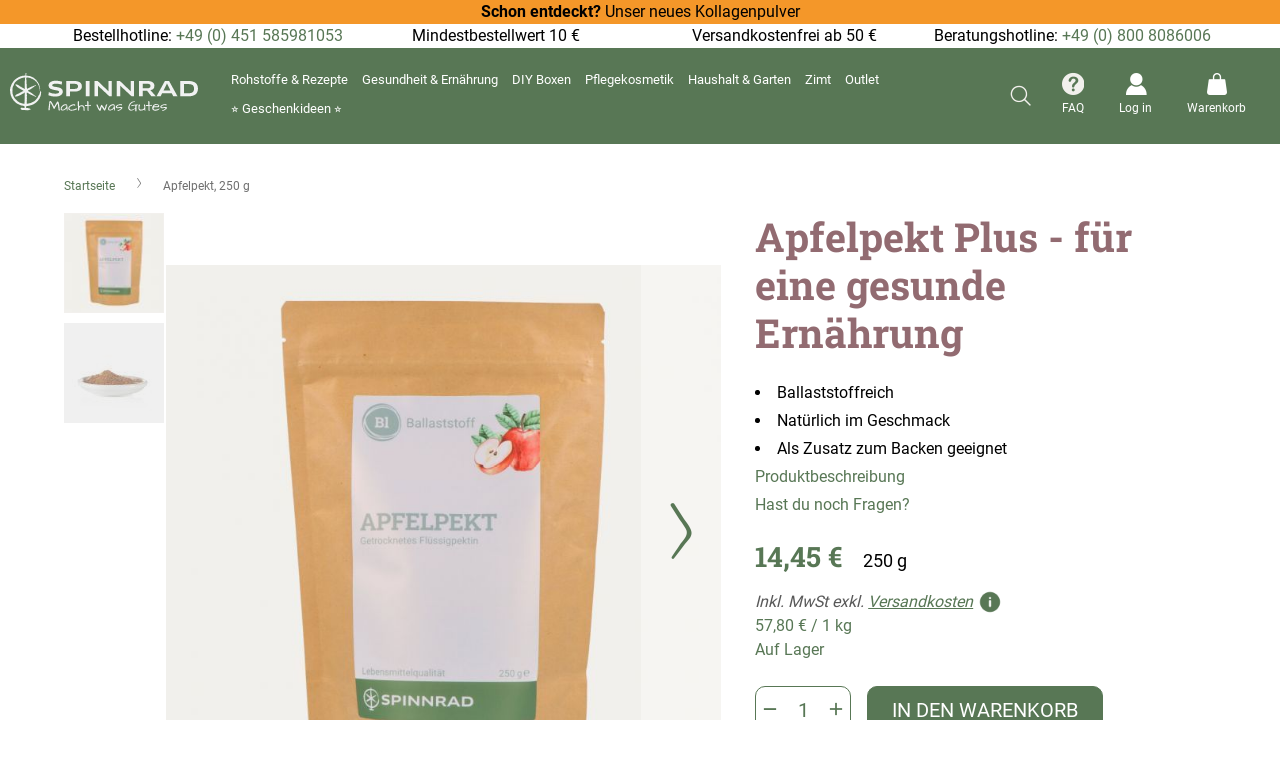

--- FILE ---
content_type: text/html; charset=UTF-8
request_url: https://spinnrad.de/apfelpekt-250-g-002231040
body_size: 42511
content:
<!doctype html>
<html lang="de">
    <head prefix="og: http://ogp.me/ns# fb: http://ogp.me/ns/fb# product: http://ogp.me/ns/product#">
                <meta charset="utf-8"/>
<meta name="title" content="Apfelpekt Plus, 250 g kaufen"/>
<meta name="description" content="Apfelpekt Plus - Ballaststoff für eine ausgewogene Ernährung kaufen » Klimaneutraler Versand☑️ Online-Shop mit großer Auswahl☑️ Spinnrad - seit 1970☑️."/>
<meta name="robots" content="INDEX,FOLLOW"/>
<meta name="viewport" content="width=device-width, initial-scale=1"/>
<meta name="format-detection" content="telephone=no"/>
<title>Apfelpekt Plus, 250 g kaufen</title>
<link  rel="stylesheet" type="text/css"  media="all" href="https://spinnrad.de/static/version1768185457/_cache/merged/bc608d3041cfd58202829dc55492bc55.min.css" />
<link  rel="stylesheet" type="text/css"  media="screen and (min-width: 768px)" href="https://spinnrad.de/static/version1768185457/frontend/Spinnrad/base/de_DE/css/styles-l.min.css" />


<link rel="preload" as="font" crossorigin="anonymous" href="https://spinnrad.de/static/version1768185457/frontend/Spinnrad/base/de_DE/fonts/roboto-v29-latin/roboto-v29-latin-300.woff2" />
<link rel="preload" as="font" crossorigin="anonymous" href="https://spinnrad.de/static/version1768185457/frontend/Spinnrad/base/de_DE/fonts/roboto-v29-latin/roboto-v29-latin-regular.woff2" />
<link rel="preload" as="font" crossorigin="anonymous" href="https://spinnrad.de/static/version1768185457/frontend/Spinnrad/base/de_DE/fonts/roboto-v29-latin/roboto-v29-latin-500.woff2" />
<link rel="preload" as="font" crossorigin="anonymous" href="https://spinnrad.de/static/version1768185457/frontend/Spinnrad/base/de_DE/fonts/roboto-v29-latin/roboto-v29-latin-700.woff2" />
<link  rel="canonical" href="https://spinnrad.de/apfelpekt-250-g-002231040/" />
<link  rel="canonical" href="https://spinnrad.de/apfelpekt-250-g-002231040" />
<link  rel="icon" type="image/x-icon" href="https://d1rbyh6cf2zqb7.cloudfront.net/favicon/stores/1/favicon-96x96-custom.png" />
<link  rel="shortcut icon" type="image/x-icon" href="https://d1rbyh6cf2zqb7.cloudfront.net/favicon/stores/1/favicon-96x96-custom.png" />
<!--HzFqOpw5oE3mASCnX1pttjGooOfM9gJA-->            
    <!-- Added the new component below to track server events -->
    
    
            <script>
        window.getWpGA4Cookie = function(name) {
            match = document.cookie.match(new RegExp(name + '=([^;]+)'));
            if (match) return decodeURIComponent(match[1].replace(/\+/g, ' ')) ;
        };

        window.dataLayer = window.dataLayer || [];
                var dl4Objects = [{"pageName":"Apfelpekt Plus, 250 g kaufen","pageType":"product","ecommerce":{"items":[{"item_name":"Apfelpekt, 250 g","item_id":"1738","price":"14.45","item_category":"Gesundheit & Ern\u00e4hrung","item_category_2":"Rohstoffe Lebensmittel","item_category_3":"Ballaststoffe","currency":"EUR","item_stock_status":"In stock","item_sale_product":"No","item_reviews_count":"0","item_reviews_score":"0"}]},"event":"view_item"}];
        for (var i in dl4Objects) {
            window.dataLayer.push({ecommerce: null});
            window.dataLayer.push(dl4Objects[i]);
        }
                var wpGA4Cookies = ['wp_ga4_customerId','wp_ga4_customerGroup'];
        wpGA4Cookies.map(function(cookieName) {
            var cookieValue = window.getWpGA4Cookie(cookieName);
            if (cookieValue) {
                var dl4Object = {};
                dl4Object[cookieName.replace('wp_ga4_', '')] = cookieValue;
                window.dataLayer.push(dl4Object);
            }
        });
    </script>

<!-- Google Tag Manager with GA4 -->
<script type="text/plain" class="cmplazyload" data-cmp-vendor="s905">(function(w,d,s,l,i){w[l]=w[l]||[];w[l].push({'gtm.start':
new Date().getTime(),event:'gtm.js'});var f=d.getElementsByTagName(s)[0],
j=d.createElement(s),dl=l!='dataLayer'?'&l='+l:'';j.async=true;j.src=
'https://www.googletagmanager.com/gtm.js?id='+i+dl;f.parentNode.insertBefore(j,f);
})(window,document,'script','dataLayer','GTM-56K9X5D');</script>
<!-- End Google Tag Manager -->
    <!-- Meta Business Extension for Magento 2 -->

<!-- End Meta Pixel Code -->
    <!-- Pinterest HTML Tag -->
    <meta name="p:domain_verify" content="af718d92e328450e12337d1751042b1a" />    <!-- End of Pinterest HTML Tag -->
            <!-- Pinterest Pixel Base Code -->
        
    <!-- End Pinterest Pixel Base Code -->
    
<!-- added by Trusted Shops app: Start -->

<!-- End -->

<meta property="og:type" content="product"/>
<meta property="og:site_name"
      content="Spinnrad GmbH"/>
<meta property="og:title"
      content="Apfelpekt Plus, 250 g kaufen"/>
<meta property="og:image"
      content="https://d1rbyh6cf2zqb7.cloudfront.net/catalog/product/cache/84c481536830978ca7b43974e157eb58/0/0/002231040_0_5.jpg"/>
<meta property="og:description"
      content="Apfelpekt Plus - Ballaststoff für eine ausgewogene Ernährung kaufen » Klimaneutraler Versand☑️ Online-Shop mit großer Auswahl☑️ Spinnrad - seit 1970☑️."/>
<meta property="og:url" content="https://spinnrad.de/apfelpekt-250-g-002231040"/>
    <meta property="product:price:amount" content="14.45"/>
    <meta property="product:price:currency"
      content="EUR"/>
    </head>
    <body data-container="body"
          data-mage-init='{"loaderAjax": {}, "loader": { "icon": "https://spinnrad.de/static/version1768185457/frontend/Spinnrad/base/de_DE/images/loader-2.gif"}}'
          id="html-body" class="catalog-product-view product-apfelpekt-250-g-002231040 page-layout-1column">
                  
<!-- Google Tag Manager (noscript) -->
<noscript><iframe data-cmp-src="https://www.googletagmanager.com/ns.html?id=GTM-56K9X5D"
height="0" width="0" style="display:none;visibility:hidden"
class="cmplazyload"
data-cmp-vendor="s905"></iframe></noscript>
<!-- End Google Tag Manager (noscript) -->                        <noscript>
            <img height="1" width="1" style="display:none"
                 src="https://www.facebook.com/tr?id=607832047736147&amp;ev=PageView&amp;noscript=1&amp;a=magento_opensource-0.0.0-1.3.2-dev">
        </noscript>
    



<div class="cookie-status-message" id="cookie-status">
    The store will not work correctly when cookies are disabled.</div>




    <noscript>
        <div class="message global noscript">
            <div class="content">
                <p>
                    <strong>JavaScript scheint in Ihrem Browser deaktiviert zu sein.</strong>
                    <span>
                        Um unsere Website in bester Weise zu erfahren, aktivieren Sie Javascript in Ihrem Browser.                    </span>
                </p>
            </div>
        </div>
    </noscript>


    

    



















































<div class="widget block block-static-block">
    <style>#html-body [data-pb-style=VAOAQE4]{justify-content:flex-start;display:flex;flex-direction:column;background-color:#f49729;background-position:left top;background-size:cover;background-repeat:no-repeat;background-attachment:scroll}#html-body [data-pb-style=A0M8YVG]{border-color:#9caaa9}#html-body [data-pb-style=E96HDFC],#html-body [data-pb-style=JIV7WV1]{background-position:left top;background-size:cover;background-repeat:no-repeat;background-attachment:scroll}#html-body [data-pb-style=JIV7WV1]{justify-content:flex-start;display:flex;flex-direction:column}#html-body [data-pb-style=E96HDFC]{align-self:stretch}#html-body [data-pb-style=TT6PF8O]{display:flex;width:100%}#html-body [data-pb-style=DY6YT5M],#html-body [data-pb-style=N6KMCW3],#html-body [data-pb-style=Q3T0F2P],#html-body [data-pb-style=YBL85VL]{justify-content:flex-start;display:flex;flex-direction:column;background-position:left top;background-size:cover;background-repeat:no-repeat;background-attachment:scroll;width:25%;align-self:stretch}</style><div data-content-type="row" data-appearance="contained" data-element="main"><div data-enable-parallax="0" data-parallax-speed="0.5" data-background-images="{}" data-background-type="image" data-video-loop="true" data-video-play-only-visible="true" data-video-lazy-load="true" data-video-fallback-src="" data-element="inner" data-pb-style="VAOAQE4"><div data-content-type="text" data-appearance="default" data-element="main" data-pb-style="A0M8YVG"><p style="text-align: center;"><span style="color: rgb(0, 0, 0);"><a style="color: rgb(0, 0, 0);" tabindex="0" href="https://spinnrad.de/kollagenpulver-250-g-002290517"><strong>Schon entdeckt? </strong>Unser neues Kollagenpulver</a></span></p></div></div></div><div data-content-type="row" data-appearance="contained" data-element="main"><div data-enable-parallax="0" data-parallax-speed="0.5" data-background-images="{}" data-background-type="image" data-video-loop="true" data-video-play-only-visible="true" data-video-lazy-load="true" data-video-fallback-src="" data-element="inner" data-pb-style="JIV7WV1"><div class="pagebuilder-column-group" data-background-images="{}" data-content-type="column-group" data-appearance="default" data-grid-size="12" data-element="main" data-pb-style="E96HDFC"><div class="pagebuilder-column-line" data-content-type="column-line" data-element="main" data-pb-style="TT6PF8O"><div class="pagebuilder-column" data-content-type="column" data-appearance="full-height" data-background-images="{}" data-element="main" data-pb-style="Q3T0F2P"><div data-content-type="text" data-appearance="default" data-element="main"><p style="text-align: center;">Bestellhotline: <a href="tel:+49%20(0)%20451%20585981053">+49 (0) 451 585981053</a></p></div></div><div class="pagebuilder-column" data-content-type="column" data-appearance="full-height" data-background-images="{}" data-element="main" data-pb-style="DY6YT5M"><div data-content-type="text" data-appearance="default" data-element="main"><p style="text-align: center;">Mindestbestellwert 10 &euro;</p></div></div><div class="pagebuilder-column" data-content-type="column" data-appearance="full-height" data-background-images="{}" data-element="main" data-pb-style="YBL85VL"><div data-content-type="text" data-appearance="default" data-element="main"><p style="text-align: center;">Versandkostenfrei ab 50 &euro;</p></div></div><div class="pagebuilder-column" data-content-type="column" data-appearance="full-height" data-background-images="{}" data-element="main" data-pb-style="N6KMCW3"><div data-content-type="text" data-appearance="default" data-element="main"><p style="text-align: center;">Beratungshotline: <a tabindex="0" href="tel:+49%20(0)%20800%208086006">+49 (0) 800 8086006</a></p></div></div></div></div></div></div></div>



<div class="custom-modal">
    <div class="iframe-popup"></div>                     
</div>


<div class="page-wrapper"><header class="page-header"><div class="header content"><div class="header-left"><span data-action="toggle-nav" class="action nav-toggle"><span>Navigation umschalten</span></span>
<a
    class="logo"
    href="https://spinnrad.de/"
    title=""
    aria-label="store logo">
    <img src="https://spinnrad.de/static/version1768185457/frontend/Spinnrad/base/de_DE/images/logo.svg"
         title=""
         alt=""
            width="170"                />
</a>
</div><div class="header-center">    <div class="sections nav-sections">
                <div class="section-items nav-sections-items"
             data-mage-init='{"tabs":{"openedState":"active"}}'>
                                            <div class="section-item-title nav-sections-item-title"
                     data-role="collapsible">
                    <a class="nav-sections-item-switch"
                       data-toggle="switch" href="#store.menu">
                        Menü                    </a>
                </div>
                <div class="section-item-content nav-sections-item-content"
                     id="store.menu"
                     data-role="content">
                    
<div class="menu-container horizontal-menu">
    <div data-action="navigation" class="menu horizontal centre ">
        <ul class="md-top-menu-items">
            <li class=" color-plum dropdown menu-dropdown-icon category-item nav-442"> <a href="https://spinnrad.de/rohstoffe-rezepte"> <span class="megaitemicons"></span> Rohstoffe & Rezepte </a> <ul class="animated jello column1 " style="animation-duration: 0.7s;"> <li class="megaStaticBlock menu-content "> <ul class="column4 child-level-1"><li class="category-item nav-442-57 "><a href="https://spinnrad.de/rohstoffe-rezepte/kosmetische-rohstoffe">Kosmetische Rohstoffe</a><ul class="child-level-2"><li class="category-item nav-442-127 "><a href="https://spinnrad.de/rohstoffe-rezepte/kosmetische-rohstoffe/vegane-rohstoffe">Vegane Rohstoffe</a></li><li class="category-item nav-442-70 "><a href="https://spinnrad.de/rohstoffe-rezepte/kosmetische-rohstoffe/bio-rohstoffe">Bio-Rohstoffe</a></li><li class="category-item nav-442-69 "><a href="https://spinnrad.de/rohstoffe-rezepte/kosmetische-rohstoffe/pflanzenoele">Pflanzenöle</a></li><li class="category-item nav-442-60 "><a href="https://spinnrad.de/rohstoffe-rezepte/kosmetische-rohstoffe/konsistenzgeber">Konsistenzgeber</a></li><li class="category-item nav-442-68 "><a href="https://spinnrad.de/rohstoffe-rezepte/kosmetische-rohstoffe/blutenwasser">Blütenwasser</a></li><li class="category-item nav-442-58 "><a href="https://spinnrad.de/rohstoffe-rezepte/kosmetische-rohstoffe/emulgatoren">Emulgatoren</a></li><li class="category-item nav-442-62 "><a href="https://spinnrad.de/rohstoffe-rezepte/kosmetische-rohstoffe/basis-mix">Basis-Mix</a></li><li class="category-item nav-442-65 "><a href="https://spinnrad.de/rohstoffe-rezepte/kosmetische-rohstoffe/tenside-seifen">Tenside & Seifen</a></li><li class="category-item nav-442-71 "><a href="https://spinnrad.de/rohstoffe-rezepte/kosmetische-rohstoffe/wirkstoffe">Wirkstoffe</a></li><li class="category-item nav-442-61 "><a href="https://spinnrad.de/rohstoffe-rezepte/kosmetische-rohstoffe/zusatzstoffe">Zusatzstoffe</a></li><li class="category-item nav-442-64 "><a href="https://spinnrad.de/rohstoffe-rezepte/kosmetische-rohstoffe/aetherisches-oel">Ätherisches Öl</a></li><li class="category-item nav-442-63 "><a href="https://spinnrad.de/rohstoffe-rezepte/kosmetische-rohstoffe/parfuemoel">Parfümöl</a></li><li class="category-item nav-442-59 "><a href="https://spinnrad.de/rohstoffe-rezepte/kosmetische-rohstoffe/konservierer">Konservierer</a></li><li class="category-item nav-442-66 "><a href="https://spinnrad.de/rohstoffe-rezepte/kosmetische-rohstoffe/kosmetikfarben">Kosmetikfarben</a></li><li class="category-item nav-442-67 "><a href="https://spinnrad.de/rohstoffe-rezepte/kosmetische-rohstoffe/alkohol">Alkohol</a></li></ul></li><li class="category-item nav-442-72 "><a href="https://spinnrad.de/rohstoffe-rezepte/zubehor-verpackungen">Zubehör & Verpackungen</a><ul class="child-level-2"><li class="category-item nav-442-73 "><a href="https://spinnrad.de/rohstoffe-rezepte/zubehor-verpackungen/kosmetikherstellung">Kosmetikherstellung</a></li><li class="category-item nav-442-74 "><a href="https://spinnrad.de/rohstoffe-rezepte/zubehor-verpackungen/kosmetikverpackung">Kosmetikverpackung</a></li><li class="category-item nav-442-75 "><a href="https://spinnrad.de/rohstoffe-rezepte/zubehor-verpackungen/nachhaltige-kosmetikverpackung">Nachhaltige Kosmetikverpackung</a></li><li class="category-item nav-442-76 "><a href="https://spinnrad.de/rohstoffe-rezepte/zubehor-verpackungen/seife-selber-machen">Seife selber machen</a></li><li class="category-item nav-442-77 "><a href="https://spinnrad.de/rohstoffe-rezepte/zubehor-verpackungen/kosmetik-selber-machen-buecher">Bücher Kosmetik selber machen</a></li></ul></li><li class="category-item nav-442-25 "><a href="https://spinnrad.de/rohstoffe-rezepte/kosmetik-rezepte">Kosmetik Rezepte</a><ul class="child-level-2"><li class="category-item nav-442-26 "><a href="https://spinnrad.de/rohstoffe-rezepte/kosmetik-rezepte/gesicht">Gesicht</a><ul class="child-level-3"><li class="category-item nav-442-27 "><a href="https://spinnrad.de/rohstoffe-rezepte/kosmetik-rezepte/gesicht/gesichtspflege">Gesichtspflege</a></li><li class="category-item nav-442-28 "><a href="https://spinnrad.de/rohstoffe-rezepte/kosmetik-rezepte/gesicht/gesichtsreinigung">Gesichtsreinigung</a></li><li class="category-item nav-442-29 "><a href="https://spinnrad.de/rohstoffe-rezepte/kosmetik-rezepte/gesicht/lippenpflege">Lippenpflege</a></li><li class="category-item nav-442-30 "><a href="https://spinnrad.de/rohstoffe-rezepte/kosmetik-rezepte/gesicht/augenpflege">Augenpflege</a></li><li class="category-item nav-442-31 "><a href="https://spinnrad.de/rohstoffe-rezepte/kosmetik-rezepte/gesicht/zahnpasta-mundspulung">Zahnpasta & Mundspülung</a></li></ul></li><li class="category-item nav-442-32 "><a href="https://spinnrad.de/rohstoffe-rezepte/kosmetik-rezepte/korper">Körper</a><ul class="child-level-3"><li class="category-item nav-442-33 "><a href="https://spinnrad.de/rohstoffe-rezepte/kosmetik-rezepte/korper/seife">Seife</a></li><li class="category-item nav-442-34 "><a href="https://spinnrad.de/rohstoffe-rezepte/kosmetik-rezepte/korper/duschen">Duschen</a></li><li class="category-item nav-442-35 "><a href="https://spinnrad.de/rohstoffe-rezepte/kosmetik-rezepte/korper/korperpeeling">Körperpeeling</a></li><li class="category-item nav-442-36 "><a href="https://spinnrad.de/rohstoffe-rezepte/kosmetik-rezepte/korper/bodylotion-korperol">Bodylotion & Körperöl</a></li><li class="category-item nav-442-37 "><a href="https://spinnrad.de/rohstoffe-rezepte/kosmetik-rezepte/korper/deo">Deo</a></li><li class="category-item nav-442-38 "><a href="https://spinnrad.de/rohstoffe-rezepte/kosmetik-rezepte/korper/after-sun">After Sun</a></li></ul></li><li class="category-item nav-442-39 "><a href="https://spinnrad.de/rohstoffe-rezepte/kosmetik-rezepte/haare">Haare</a><ul class="child-level-3"><li class="category-item nav-442-40 "><a href="https://spinnrad.de/rohstoffe-rezepte/kosmetik-rezepte/haare/shampoo">Shampoo</a></li><li class="category-item nav-442-41 "><a href="https://spinnrad.de/rohstoffe-rezepte/kosmetik-rezepte/haare/haarpflege">Haarpflege</a></li><li class="category-item nav-442-42 "><a href="https://spinnrad.de/rohstoffe-rezepte/kosmetik-rezepte/haare/haarstyling">Haarstyling</a></li><li class="category-item nav-442-44 "><a href="https://spinnrad.de/rohstoffe-rezepte/kosmetik-rezepte/haare/bartpflege">Bartpflege</a></li></ul></li><li class="category-item nav-442-45 "><a href="https://spinnrad.de/rohstoffe-rezepte/kosmetik-rezepte/hande-fusse">Hände & Füße</a><ul class="child-level-3"><li class="category-item nav-442-46 "><a href="https://spinnrad.de/rohstoffe-rezepte/kosmetik-rezepte/hande-fusse/handcreme">Handcreme</a></li><li class="category-item nav-442-47 "><a href="https://spinnrad.de/rohstoffe-rezepte/kosmetik-rezepte/hande-fusse/fusscreme-fusspflege">Fußcreme & Fußpflege</a></li></ul></li><li class="category-item nav-442-48 "><a href="https://spinnrad.de/rohstoffe-rezepte/kosmetik-rezepte/wellness">Wellness</a><ul class="child-level-3"><li class="category-item nav-442-49 "><a href="https://spinnrad.de/rohstoffe-rezepte/kosmetik-rezepte/wellness/badezusatze">Badezusätze</a></li><li class="category-item nav-442-50 "><a href="https://spinnrad.de/rohstoffe-rezepte/kosmetik-rezepte/wellness/raumduft">Raumduft</a></li><li class="category-item nav-442-51 "><a href="https://spinnrad.de/rohstoffe-rezepte/kosmetik-rezepte/wellness/parfum">Parfüm</a></li></ul></li><li class="category-item nav-442-52 "><a href="https://spinnrad.de/rohstoffe-rezepte/kosmetik-rezepte/hausapotheke">Hausapotheke</a><ul class="child-level-3"><li class="category-item nav-442-53 "><a href="https://spinnrad.de/rohstoffe-rezepte/kosmetik-rezepte/hausapotheke/roll-on">Roll On</a></li><li class="category-item nav-442-54 "><a href="https://spinnrad.de/rohstoffe-rezepte/kosmetik-rezepte/hausapotheke/entspannungs-schmerzsalbe">Entspannungs- & Schmerzsalbe</a></li><li class="category-item nav-442-55 "><a href="https://spinnrad.de/rohstoffe-rezepte/kosmetik-rezepte/hausapotheke/erkaltungsbad-balsam">Erkältungsbad & -balsam</a></li><li class="category-item nav-442-56 "><a href="https://spinnrad.de/rohstoffe-rezepte/kosmetik-rezepte/hausapotheke/muckenspray-gel">Mückenspray & -gel</a></li></ul></li></ul></li><li class="category-item nav-442-133 "><a href="https://spinnrad.de/rohstoffe-rezepte/broschuren">Broschüren</a></li></ul> </li> </ul> </li><li class=" color-juniper dropdown menu-dropdown-icon category-item nav-443"> <a href="https://spinnrad.de/gesundheit-ernahrung"> <span class="megaitemicons"></span> Gesundheit & Ernährung </a> <ul class="animated jello column1 " style="animation-duration: 0.7s;"> <li class="megaStaticBlock menu-content "> <ul class="column4 child-level-1"><li class="category-item nav-443-93 "><a href="https://spinnrad.de/gesundheit-ernahrung/rohstoffe-lebensmittel">Rohstoffe Lebensmittel</a><ul class="child-level-2"><li class="category-item nav-443-94 "><a href="https://spinnrad.de/gesundheit-ernahrung/rohstoffe-lebensmittel/kulturen">Kulturen</a></li><li class="category-item nav-443-95 "><a href="https://spinnrad.de/gesundheit-ernahrung/rohstoffe-lebensmittel/ballaststoffe">Ballaststoffe</a></li><li class="category-item nav-443-96 "><a href="https://spinnrad.de/gesundheit-ernahrung/rohstoffe-lebensmittel/suessungsmittel">Süßungsmittel</a></li><li class="category-item nav-443-97 "><a href="https://spinnrad.de/gesundheit-ernahrung/rohstoffe-lebensmittel/speiseole">Speiseöle</a></li><li class="category-item nav-443-98 "><a href="https://spinnrad.de/gesundheit-ernahrung/rohstoffe-lebensmittel/zusatzstoffe">Zusatzstoffe</a></li><li class="category-item nav-443-99 "><a href="https://spinnrad.de/diy-ernahrung/rohstoffe-lebensmittel/vegane-zutaten">Vegane Zutaten</a></li><li class="category-item nav-443-100 "><a href="https://spinnrad.de/gesundheit-ernahrung/rohstoffe-lebensmittel/koch-und-backzutaten">Koch- und Backzutaten</a></li></ul></li><li class="category-item nav-443-101 "><a href="https://spinnrad.de/gesundheit-ernahrung/zubehor-lebensmittel">Zubehör Lebensmittel</a></li><li class="category-item nav-443-80 "><a href="https://spinnrad.de/catalog/category/view/s/joghurt-quark-co/id/80/">Joghurt, Quark & Co.</a><ul class="child-level-2"><li class="category-item nav-443-81 "><a href="https://spinnrad.de/catalog/category/view/s/joghurt-trinkjoghurt/id/81/">Joghurt & Trinkjoghurt</a></li><li class="category-item nav-443-132 "><a href="https://spinnrad.de/catalog/category/view/s/pflanzliche-joghurts/id/132/">Pflanzlicher Joghurt</a></li><li class="category-item nav-443-82 "><a href="https://spinnrad.de/catalog/category/view/s/quark-frischkase/id/82/">Quark & Frischkäse</a></li><li class="category-item nav-443-83 "><a href="https://spinnrad.de/catalog/category/view/s/dickmilch/id/83/">Dickmilch</a></li><li class="category-item nav-443-84 "><a href="https://spinnrad.de/catalog/category/view/s/kefir/id/84/">Kefir</a></li><li class="category-item nav-443-85 "><a href="https://spinnrad.de/catalog/category/view/s/skyr/id/85/">Skyr</a></li><li class="category-item nav-443-86 "><a href="https://spinnrad.de/catalog/category/view/s/eis/id/86/">Eis</a></li></ul></li><li class="category-item nav-443-87 "><a href="https://spinnrad.de/catalog/category/view/s/backen-kochen-co/id/87/">Backen, Kochen & Co.</a><ul class="child-level-2"><li class="category-item nav-443-88 "><a href="https://spinnrad.de/catalog/category/view/s/backen/id/88/">Backen</a></li><li class="category-item nav-443-89 "><a href="https://spinnrad.de/catalog/category/view/s/kochen/id/89/">Kochen</a></li><li class="category-item nav-443-90 "><a href="https://spinnrad.de/catalog/category/view/s/getranke-snacks/id/90/">Getränke & Snacks</a></li><li class="category-item nav-443-91 "><a href="https://spinnrad.de/catalog/category/view/s/saisonales/id/91/">Saisonales</a></li><li class="category-item nav-443-92 "><a href="https://spinnrad.de/catalog/category/view/s/wachstucher/id/92/">Wachstücher</a></li></ul></li><li class="category-item nav-443-121 "><a href="https://spinnrad.de/gesundheit-ernahrung/lavendel-kornerkissen">Lavendel- & Körnerkissen</a></li><li class="category-item nav-443-122 "><a href="https://spinnrad.de/gesundheit-ernahrung/tee">Tee</a></li></ul> </li> </ul> </li><li class="menu-dropdown-icon dropdown category-item nav-444 color-malachit"> <a href="#"> <span class="megaitemicons"></span> DIY Rezepte </a> <ul class="animated jello column2"> <li class="megaNormalMenu"> <ul> <li class=" primary"> <a href="https://spinnrad.de/rohstoffe-rezepte/kosmetik-rezepte"> <span class="megaitemicons"></span> Kosmetik Rezepte </a> </li> <li class=" "> <a href="https://spinnrad.de/rohstoffe-rezepte/kosmetik-rezepte/gesicht"> <span class="megaitemicons"></span> Gesicht </a> </li> <li class=" "> <a href="https://spinnrad.de/rohstoffe-rezepte/kosmetik-rezepte/korper"> <span class="megaitemicons"></span> Körper </a> </li> <li class=" "> <a href="https://spinnrad.de/rohstoffe-rezepte/kosmetik-rezepte/haare"> <span class="megaitemicons"></span> Haare </a> </li> <li class=" "> <a href="https://spinnrad.de/rohstoffe-rezepte/kosmetik-rezepte/hande-fusse"> <span class="megaitemicons"></span> Hände & Füße </a> </li> <li class=" "> <a href="https://spinnrad.de/rohstoffe-rezepte/kosmetik-rezepte/wellness"> <span class="megaitemicons"></span> Wellness </a> </li> <li class=" "> <a href="https://spinnrad.de/rohstoffe-rezepte/kosmetik-rezepte/hausapotheke"> <span class="megaitemicons"></span> Hausapotheke </a> </li> </ul>
</li> <li class="megaNormalMenu"> <ul> <li class=" "> <a href="https://spinnrad.de/catalog/category/view/s/joghurt-quark-co/id/80/"> <span class="megaitemicons"></span> Joghurt, Quark & Co. </a> </li> <li class=" "> <a href="https://spinnrad.de/catalog/category/view/s/backen-kochen-co/id/87/"> <span class="megaitemicons"></span> Backen, Kochen & Co. </a> </li> </ul>
</li> </ul> </li><li class=" color-malachit"> <a href="https://spinnrad.de/diy-boxen"><span class="megaitemicons"></span>DIY Boxen</a>
</li><li class=" color-apricot dropdown menu-dropdown-icon category-item nav-446"> <a href="https://spinnrad.de/pflegekosmetik"> <span class="megaitemicons"></span> Pflegekosmetik </a> <ul class="animated jello column1 " style="animation-duration: 0.7s;"> <li class="megaStaticBlock menu-content "> <ul class="column4 child-level-1"><li class="category-item nav-446-106 "><a href="https://spinnrad.de/pflegekosmetik/gesicht">Gesicht</a><ul class="child-level-2"><li class="category-item nav-446-107 "><a href="https://spinnrad.de/pflegekosmetik/gesicht/gesichtspflege">Gesichtspflege & -reinigung</a></li><li class="category-item nav-446-108 "><a href="https://spinnrad.de/pflegekosmetik/gesicht/augenpflege">Augenpflege</a></li><li class="category-item nav-446-109 "><a href="https://spinnrad.de/pflegekosmetik/gesicht/zahn-mundpflege">Zahn- & Mundpflege</a></li></ul></li><li class="category-item nav-446-110 "><a href="https://spinnrad.de/pflegekosmetik/korperpflege">Körperpflege</a><ul class="child-level-2"><li class="category-item nav-446-111 "><a href="https://spinnrad.de/pflegekosmetik/korperpflege/wasch-duschgel">Wasch- & Duschgel</a></li><li class="category-item nav-446-112 "><a href="https://spinnrad.de/pflegekosmetik/korperpflege/bodylotion">Bodylotion</a></li></ul></li><li class="category-item nav-446-113 "><a href="https://spinnrad.de/pflegekosmetik/haarshampoo-pflege">Haarshampoo & -pflege</a></li><li class="category-item nav-446-114 "><a href="https://spinnrad.de/pflegekosmetik/hand-fusspflege">Hand- & Fußpflege</a></li><li class="category-item nav-446-144 "><a href="https://spinnrad.de/pflegekosmetik/pflegeserien">Pflegeserien</a><ul class="child-level-2"><li class="category-item nav-446-145 "><a href="https://spinnrad.de/pflegekosmetik/pflegeserien/aloe-vera-pflegeserie">Aloe Vera Pflegeserie</a></li><li class="category-item nav-446-146 "><a href="https://spinnrad.de/pflegekosmetik/pflegeserien/effekt-pflegeserie">eFFeKT Pflegeserie</a></li><li class="category-item nav-446-147 "><a href="https://spinnrad.de/pflegekosmetik/pflegeserien/vitamin-pflegeserie">Vitamin Pflegeserie</a></li><li class="category-item nav-446-148 "><a href="https://spinnrad.de/pflegekosmetik/pflegeserien/teebaumol-pflegeserie">Teebaumöl Pflegeserie</a></li><li class="category-item nav-446-149 "><a href="https://spinnrad.de/pflegekosmetik/pflegeserien/dry-skin-pflegeserie">Dry Skin Pflegeserie</a></li><li class="category-item nav-446-150 "><a href="https://spinnrad.de/pflegekosmetik/pflegeserien/totes-meer-pflegeserie">Totes Meer Pflegeserie</a></li><li class="category-item nav-446-151 "><a href="https://spinnrad.de/pflegekosmetik/pflegeserien/family-pflegeserie">Family Pflegeserie</a></li></ul></li></ul> </li> </ul> </li><li class=" color-grape dropdown menu-dropdown-icon category-item nav-447"> <a href="https://spinnrad.de/haushalt-garten"> <span class="megaitemicons"></span> Haushalt & Garten </a> <ul class="animated jello column1 " style="animation-duration: 0.7s;"> <li class="megaStaticBlock menu-content "> <ul class="column4 child-level-1"><li class="category-item nav-447-116 "><a href="https://spinnrad.de/haushalt-garten/waschen">Waschen</a><ul class="child-level-2"><li class="category-item nav-447-134 "><a href="https://spinnrad.de/haushalt-garten/waschen/waschmittel">Waschmittel</a></li><li class="category-item nav-447-135 "><a href="https://spinnrad.de/haushalt-garten/waschen/weichspuler-waschezusatze">Weichspüler & Wäschezusätze</a></li><li class="category-item nav-447-136 "><a href="https://spinnrad.de/haushalt-garten/waschen/fleckenentferner">Fleckenentferner</a></li><li class="category-item nav-447-137 "><a href="https://spinnrad.de/haushalt-garten/waschen/wascheparfum">Wäscheparfüm</a></li><li class="category-item nav-447-138 "><a href="https://spinnrad.de/haushalt-garten/waschen/zubehor-waschen">Zubehör Waschen</a></li></ul></li><li class="category-item nav-447-117 "><a href="https://spinnrad.de/haushalt-garten/reinigungsmittel">Reinigungsmittel</a><ul class="child-level-2"><li class="category-item nav-447-139 "><a href="https://spinnrad.de/haushalt-garten/reinigungsmittel/oranex">Oranex</a></li><li class="category-item nav-447-140 "><a href="https://spinnrad.de/haushalt-garten/reinigungsmittel/allzweckreiniger-universalreiniger">Allzweckreiniger & Universalreiniger</a></li><li class="category-item nav-447-141 "><a href="https://spinnrad.de/haushalt-garten/reinigungsmittel/spulmittel">Spülmittel</a></li><li class="category-item nav-447-142 "><a href="https://spinnrad.de/haushalt-garten/reinigungsmittel/geschirspulmittel-fur-spulmaschinen">Geschirspülmittel für Spülmaschinen</a></li><li class="category-item nav-447-143 "><a href="https://spinnrad.de/haushalt-garten/reinigungsmittel/badreiniger-wc-reiniger">Badreiniger & WC-Reiniger</a></li></ul></li><li class="category-item nav-447-118 "><a href="https://spinnrad.de/haushalt-garten/gartenpflege">Gartenpflege</a></li><li class="category-item nav-447-119 "><a href="https://spinnrad.de/haushalt-garten/diy-kerzen">DIY Kerzen</a></li></ul> </li> </ul> </li><li class=" color-mango dropdown menu-dropdown-icon category-item nav-448"> <a href="https://spinnrad.de/catalog/category/view/s/gesund-fit/id/120/"> <span class="megaitemicons"></span> Gesund & Fit </a> <ul class="animated jello column1 " style="animation-duration: 0.7s;"> <li class="megaStaticBlock menu-content "> </li> </ul> </li><li class=" color-cinnamon-products dropdown menu-dropdown-icon category-item nav-449"> <a href="https://spinnrad.de/zimt"> <span class="megaitemicons"></span> Zimt </a> <ul class="animated jello column1 " style="animation-duration: 0.7s;"> <li class="megaStaticBlock menu-content "> <ul class="column4 child-level-1"><li class="category-item nav-449-131 "><a href="https://spinnrad.de/zimt/zimt-kork-latschen">Zimt-Kork Latschen</a></li><li class="category-item nav-449-124 "><a href="https://spinnrad.de/zimt/zimtlatschen">Zimtlatschen</a></li><li class="category-item nav-449-125 "><a href="https://spinnrad.de/zimt/zimtsohlen">Zimtsohlen</a></li><li class="category-item nav-449-161 "><a href="https://spinnrad.de/zimt/sale">Auslaufmodelle</a></li></ul> </li> </ul> </li><li class=" color-cinnamon-products dropdown menu-dropdown-icon category-item nav-450"> <a href="https://spinnrad.de/sale"> <span class="megaitemicons"></span> Outlet </a> <ul class="animated jello column1 " style="animation-duration: 0.7s;"> <li class="megaStaticBlock menu-content "> </li> </ul> </li><li class=" color-cinnamon-products dropdown menu-dropdown-icon category-item nav-451"> <a href="https://spinnrad.de/catalog/category/view/s/geschenkideen/id/126/"> <span class="megaitemicons"></span> ⭐ Geschenkideen ⭐ </a> <ul class="animated jello column1 " style="animation-duration: 0.7s;"> <li class="megaStaticBlock menu-content "> <ul class="column4 child-level-1"><li class="category-item nav-451-152 "><a href="https://spinnrad.de/geschenkideen/geschenke-unter-20">Geschenkideen unter 20 €</a></li><li class="category-item nav-451-154 "><a href="https://spinnrad.de/geschenkideen/geschenke-unter-30">Geschenkideen unter 30 €</a></li><li class="category-item nav-451-155 "><a href="https://spinnrad.de/geschenkideen/geschenke-unter-50">Geschenkideen unter 50 €</a></li><li class="category-item nav-451-156 "><a href="https://spinnrad.de/geschenkideen/geschenkideen-fur-kreative-selbermacher">Geschenkideen für kreative Selbermacher</a></li><li class="category-item nav-451-157 "><a href="https://spinnrad.de/geschenkideen/geschenkideen-fur-wellness-fans">Geschenkideen für Wellness-Fans</a></li><li class="category-item nav-451-158 "><a href="https://spinnrad.de/geschenkideen/geschenkideen-fur-last-minute-shopper">Geschenkideen für Last-Minute-Shopper</a></li></ul> </li> </ul> </li>        </ul>
            </div>
</div>
                </div>
                                            <div class="section-item-title nav-sections-item-title"
                     data-role="collapsible">
                    <a class="nav-sections-item-switch"
                       data-toggle="switch" href="#store.links">
                        Konto                    </a>
                </div>
                <div class="section-item-content nav-sections-item-content"
                     id="store.links"
                     data-role="content">
                    <!-- Account links -->                </div>
                                    </div>
    </div>
    <div class="md-menu-overlay">
    </div>
</div><div class="header-right"><div class="mb-nav">
    <span class="icon"></span>
</div>
<div class="block block-search">
    <div class="block block-title"><strong>Suche</strong></div>
    <div class="block block-content">
        <form class="form minisearch" id="search_mini_form"
              action="https://spinnrad.de/catalogsearch/result/" method="get">
                        <div class="field search">
                <label class="label" for="search" data-role="minisearch-label">
                    <span>Suche</span>
                </label>
                <div class="control">
                    <input id="search"
                           data-mage-init='{
                            "quickSearch": {
                                "formSelector": "#search_mini_form",
                                "url": "https://spinnrad.de/search/ajax/suggest/",
                                "destinationSelector": "#search_autocomplete",
                                "minSearchLength": "1"
                            }
                        }'
                           type="text"
                           name="q"
                           value=""
                           placeholder="&#x20;Durchsuche&#x20;hier&#x20;den&#x20;gesamten&#x20;Shop..."
                           class="input-text"
                           maxlength="128"
                           role="combobox"
                           aria-haspopup="false"
                           aria-autocomplete="both"
                           autocomplete="off"
                           aria-expanded="false"/>
                    <div id="search_autocomplete" class="search-autocomplete"></div>
                                    </div>
            </div>
            <div class="actions">
                <button type="submit"
                        title="Suche"
                        class="action search"
                        aria-label="Search"
                >
                    <span>Suche</span>
                </button>
            </div>
        </form>
    </div>
</div>
<div class="header-faq">
    <a class="hint--bottom" data-hint="Häufig gestellte Fragen" href="https://spinnrad.de/faq/">
        <span class="icon-faq"></span>
        <p>FAQ</p>
    </a>
</div>
<div class="customer-welcome">
                <a href="https://spinnrad.de/customer/account/login/"
               class="action switch customer-profile">
                <p>Log in</p>
            </a>
    </div>

<div data-block="minicart" class="minicart-wrapper">
    <a class="action showcart" href="https://spinnrad.de/checkout/cart/"
       data-bind="scope: 'minicart_content'">
        <span class="text">Warenkorb</span>
        <span class="counter qty empty"
              data-bind="css: { empty: !!getCartParam('summary_count') == false && !isLoading() },
               blockLoader: isLoading">
            <span class="counter-number"><!-- ko text: getCartParam('summary_count') --><!-- /ko --></span>
            <span class="counter-label">
            <!-- ko if: getCartParam('summary_count') -->
                <!-- ko text: getCartParam('summary_count') --><!-- /ko -->
                <!-- ko i18n: 'items' --><!-- /ko -->
            <!-- /ko -->
            </span>
        </span>
    </a>
        
</div>

</div></div><div class="amasty-shipbar-wrap" data-bind="scope: 'amasty-shipbar-top'">
    <!-- ko template: getTemplate() --><!-- /ko -->
    
</div>
</header><div class="breadcrumbs">
    <ul class="items">
                    <li class="item home">
                            <a href="https://spinnrad.de/"
                   title="Zur Homepage">
                    Startseite                </a>
                        </li>
                    <li class="item product">
                            <strong>Apfelpekt, 250 g</strong>
                        </li>
            </ul>
</div>
<main id="maincontent" class="page-main"><a id="contentarea" tabindex="-1"></a>
<div class="page messages"><div data-placeholder="messages"></div>
<div data-bind="scope: 'messages'">
    <!-- ko if: cookieMessages && cookieMessages.length > 0 -->
    <div aria-atomic="true" role="alert" data-bind="foreach: { data: cookieMessages, as: 'message' }" class="messages">
        <div data-bind="attr: {
            class: 'message-' + message.type + ' ' + message.type + ' message',
            'data-ui-id': 'message-' + message.type
        }">
            <div data-bind="html: $parent.prepareMessageForHtml(message.text)"></div>
        </div>
    </div>
    <!-- /ko -->

    <!-- ko if: messages().messages && messages().messages.length > 0 -->
    <div aria-atomic="true" role="alert" class="messages" data-bind="foreach: {
        data: messages().messages, as: 'message'
    }">
        <div data-bind="attr: {
            class: 'message-' + message.type + ' ' + message.type + ' message',
            'data-ui-id': 'message-' + message.type
        }">
            <div data-bind="html: $parent.prepareMessageForHtml(message.text)"></div>
        </div>
    </div>
    <!-- /ko -->
</div>

</div><div class="columns"><div class="column main"><div class="product media"><a id="gallery-prev-area" tabindex="-1"></a>
<div class="action-skip-wrapper"><a class="action skip gallery-next-area"
   href="#gallery-next-area">
    <span>
        Zum Ende der Bildergalerie springen    </span>
</a>
</div>

<div class="gallery-placeholder _block-content-loading" data-gallery-role="gallery-placeholder">
    <picture><source srcset="https://d1rbyh6cf2zqb7.cloudfront.net/amasty/amoptmobile/catalog/product/cache/733e0448c48b0ad61fe570b9e965c16e/0/0/002231040_0_5.jpg"media="(max-width: 480px)"><source srcset="https://d1rbyh6cf2zqb7.cloudfront.net/catalog/product/cache/733e0448c48b0ad61fe570b9e965c16e/0/0/002231040_0_5.jpg"><img
        class="gallery-placeholder__image"
        src="https://d1rbyh6cf2zqb7.cloudfront.net/catalog/product/cache/733e0448c48b0ad61fe570b9e965c16e/0/0/002231040_0_5.jpg"
        width="700"        height="700"        alt
    /></picture>
</div>



<div class="action-skip-wrapper"><a class="action skip gallery-prev-area"
   href="#gallery-prev-area">
    <span>
        Zum Anfang der Bildergalerie springen    </span>
</a>
</div><a id="gallery-next-area" tabindex="-1"></a>
</div><div class="product-info-main"><div class="product column-1"><div class="page-title-wrapper&#x20;product">
    <h1 class="page-title"
                >
        <span class="base" data-ui-id="page-title-wrapper" itemprop="name">Apfelpekt Plus - für eine gesunde Ernährung</span>    </h1>
    </div>
<div class="product-reviews-summary short">
    </div>


<div class="product attribute overview">
        <div class="value" itemprop="description"><ul><li>Ballaststoffreich</li><li>Natürlich im Geschmack</li><li>Als Zusatz zum Backen geeignet</li></ul></div>
</div>

<div class="page-links" data-mage-init='{"scrollToElement":{}}'>
    <div class="page-link-container">
        <a href="#tab-label-details_description_wrapper" class="scroll-to-anchor" data-open-tab="details_description_wrapper">
             Produktbeschreibung        </a>
    </div>
    <div class="page-link-container">
        <a href="https://spinnrad.de/contact/">
            Hast du noch Fragen?        </a>
    </div>
</div>

<div class="product-info-price"><div class="price-box price-final_price" data-role="priceBox" data-product-id="1738" data-price-box="product-id-1738">    

<span class="price-container price-final_price&#x20;tax&#x20;weee"
        >
        <span  id="product-price-1738"                data-price-amount="14.45"
        data-price-type="finalPrice"
        class="price-wrapper "
    ><span class="price">14,45 €</span></span>
        </span>

</div>
<div class="product attribute size">
                <div class="value" >250 g</div>
    </div>
<div class="price-hints-container">
    <span class="price-hints tax shipping">
        Inkl. MwSt exkl.         <a target="_blank" href="https://spinnrad.de/versand-zahlung/">Versandkosten</a>
    </span>
    <span class="icon-tooltip"><img src="media/wysiwyg/tooltip.png" alt=""></span>
    <div id="tooltip-popup">
        <span class="tooltip-close"><img src="media/wysiwyg/icon-close.png" alt=""></span>
        <div data-content-type="html" data-appearance="default" data-element="main" data-decoded="true"><style>
    #html-body [data-pb-style=EX6ICTQ],
    #html-body [data-pb-style=VNK6BX4] {
        justify-content: flex-start;
        display: flex;
        flex-direction: column;
        background-position: left top;
        background-size: cover;
        background-repeat: no-repeat;
        background-attachment: scroll
    }

    #html-body [data-pb-style=EX6ICTQ] {
        width: 8.33333%;
        align-self: flex-start
    }

    #html-body [data-pb-style=UHFQ0GU] {
        border-style: none
    }

    #html-body [data-pb-style=L8WQTC2],
    #html-body [data-pb-style=NL5MQ5R] {
        max-width: 100%;
        height: auto
    }

    #html-body [data-pb-style=J8MD2OD] {
        justify-content: flex-start;
        display: flex;
        flex-direction: column;
        background-position: left top;
        background-size: cover;
        background-repeat: no-repeat;
        background-attachment: scroll;
        width: 8.33333333%;
        align-self: flex-start
    }

    #html-body [data-pb-style=QRMUNV8] {
        border-style: none
    }

    #html-body [data-pb-style=JYY2ATE],
    #html-body [data-pb-style=TLFDN7H] {
        max-width: 100%;
        height: auto
    }

    #html-body [data-pb-style=NJ7RSP9] {
        justify-content: flex-start;
        display: flex;
        flex-direction: column;
        background-position: left top;
        background-size: cover;
        background-repeat: no-repeat;
        background-attachment: scroll;
        width: 8.33333333%;
        align-self: flex-start
    }

    #html-body [data-pb-style=CIMJCFW] {
        border-style: none
    }

    #html-body [data-pb-style=O9LOM5X],
    #html-body [data-pb-style=W4WL0GW] {
        max-width: 100%;
        height: auto
    }

    #html-body [data-pb-style=S6JAT8S] {
        justify-content: flex-start;
        display: flex;
        flex-direction: column;
        background-position: left top;
        background-size: cover;
        background-repeat: no-repeat;
        background-attachment: scroll;
        width: 8.33333333%;
        align-self: flex-start
    }

    #html-body [data-pb-style=NR92BQQ] {
        border-style: none
    }

    #html-body [data-pb-style=G7LR288],
    #html-body [data-pb-style=HA8GRCE] {
        max-width: 100%;
        height: auto
    }

    #html-body [data-pb-style=HU57P48] {
        justify-content: flex-start;
        display: flex;
        flex-direction: column;
        background-position: left top;
        background-size: cover;
        background-repeat: no-repeat;
        background-attachment: scroll;
        width: 66.66666667%;
        align-self: flex-start
    }

    @media only screen and (max-width: 768px) {

        #html-body [data-pb-style=CIMJCFW],
        #html-body [data-pb-style=NR92BQQ],
        #html-body [data-pb-style=QRMUNV8],
        #html-body [data-pb-style=UHFQ0GU] {
            border-style: none
        }
    }
</style>
<div data-content-type="row" data-appearance="full-width" data-enable-parallax="0" data-parallax-speed="0.5" data-background-images="{}" data-background-type="image" data-video-loop="true" data-video-play-only-visible="true" data-video-lazy-load="true" data-video-fallback-src="" data-element="main" data-pb-style="VNK6BX4">
<div class="row-full-width-inner" data-element="inner">
<div data-content-type="text" data-appearance="default" data-element="main">
<h3>Mindestbestellwert</h3>
<p>Es gilt ein Mindestbestellwert innerhalb Deutschlands von 10,00 € sowie ein Auslands-Mindestbestellwert von 40,00 €.</p>
<h3>Versand Inland</h3>
<p>Der Versand erfolgt durch DHL Express Vertriebs GmbH &amp; Co. OHG (kurz DHL genannt).</p>
<p>Für die Lieferung innerhalb Deutschlands berechnen wir pauschal 7,95 € pro Bestellung. Ab einem Bestellwert von 50,00 € liefern wir innerhalb Deutschlands versandkostenfrei.</p>
<p>Der Versand via Expresszustellung ist nicht möglich.</p>
<h3>Versand Ausland</h3>
<p>Der Versand ins Ausland erfolgt grundsätzlich durch DHL Express Vertriebs GmbH &amp; Co. OHG (kurz DHL genannt).&nbsp;</p>
<p>Bitte beachte unseren Mindestbestellwert von 40 € bei Auslandsbestellungen.</p>
<p>In folgende Länder ist ein Versand, unter dem Einverständnis der Gebührenübernahme seitens des Bestellers, möglich:</p>
<p><strong>Zone 1</strong></p>
<p>Versandkosten: 17,37 €</p>
<ul>
<li>Belgien</li>
<li>Dänemark</li>
<li>Luxemburg</li>
<li>Niederlande</li>
<li>Österreich</li>
<li>Frankreich</li>
<li>Spanien</li>
<li>Monaco</li>
</ul>
<p>Ist dein Land nicht dabei? Wir helfen dir gerne weiter. Nutze hierfür unser beigefügtes <a tabindex="0" href="/contact">Kontaktformular.</a></p>
<p>Bei Lieferungen in das Nicht-EU Ausland fallen zusätzliche Zölle, Steuern und Gebühren an. Die Gebühren für den Versand ins Nicht-EU Ausland verringern sich um die Mehrwertsteuer (MwSt.). Diese wird im jeweiligen Empfängerland erhoben. Weitere Informationen zu Zöllen finden Sie beispielweise auf den folgenden Seiten:</p>
<p><a style="display: block;" tabindex="0" href="http://ec.europa.eu">http://ec.europa.eu</a> <a style="display: block;" tabindex="0" href="http://auskunft.ezt-online.de">http://auskunft.ezt-online.de</a> <a style="display: block;" tabindex="0" href="http://xtares.admin.ch">http://xtares.admin.ch</a></p>
<h3>Lieferzeiten</h3>
<p>Die Lieferung erfolgt innerhalb von 3-5 Werktagen.</p>
</div>
</div>
</div></div>    </div>
</div>
    <div class="base-price-detail">
                    <span class="base-price-detail-price">57,80 €</span> / <span
                    class="base-price-detail-unit">1 kg</span>
                        </div>

<div class="product-info-stock-sku">
            <div class="stock available" title="Verf&#xFC;gbarkeit">
            <span>Auf Lager</span>
        </div>
    </div></div></div><div class="product column-2">
<div class="product-add-form">
    <form data-product-sku="002231040"
          action="https://spinnrad.de/checkout/cart/add/uenc/aHR0cHM6Ly9zcGlubnJhZC5kZS9hcGZlbHBla3QtMjUwLWctMDAyMjMxMDQw/product/1738/" method="post"
          id="product_addtocart_form">
        <input type="hidden" name="product" value="1738" />
        <input type="hidden" name="selected_configurable_option" value="" />
        <input type="hidden" name="related_product" id="related-products-field" value="" />
        <input type="hidden" name="item"  value="1738" />

        <input name="form_key" type="hidden" value="nWjg3XY4NkLB6OaX" />                                <div class="box-tocart ">
        <div class="fieldset">
                            <div class="field qty">
                    <label class="label" for="qty"><span>Anzahl</span></label>
                    <div class="control">
                        <input type="number"
                               name="qty"
                               id="qty"
                               min="0"
                               value="1"
                               title="Anzahl"
                               class="input-text qty"
                               data-validate="{&quot;required-number&quot;:true,&quot;validate-item-quantity&quot;:{&quot;maxAllowed&quot;:10000}}"
                               data-mage-init='{"qtyCounter": {}}'
                        />
                    </div>
                </div>
                        <div class="actions">
                <button type="submit"
                        title="In&#x20;den&#x20;Warenkorb"
                        class="action primary tocart"
                        id="product-addtocart-button" disabled>
                    <span>In den Warenkorb</span>
                </button>
                
<div id="instant-purchase" data-bind="scope:'instant-purchase'">
    <!-- ko template: getTemplate() --><!-- /ko -->
</div>


<div id="klarna-kec-placeholder" style="width: 49%"></div>

            </div>
        </div>
    </div>


        
                                        </form>
</div>


<div class="product-social-links"><div class="product-addto-links" data-role="add-to-links">
        <a href="#"
       class="action towishlist"
       data-post='{"action":"https:\/\/spinnrad.de\/wishlist\/index\/add\/","data":{"product":1738,"uenc":"aHR0cHM6Ly9zcGlubnJhZC5kZS9hcGZlbHBla3QtMjUwLWctMDAyMjMxMDQw"}}'
       data-action="add-to-wishlist"><span>Zur Wunschliste hinzufügen</span></a>

</div>
</div></div>
    <div class="manufacturer-info">
        <div class="manufacturer-title">
            <span class="icon">H</span>
            <span class="title-text">Herstellerangaben</span>
            <span class="toggle-icon">+</span>
        </div>
        <div class="manufacturer-details" style="display: none;">
            <table>
                <tbody>
                <tr>
                    <th><p class="name">Name: </p></th>
                    <td><p>Spinnrad GmbH</p></td>
                </tr>
                <tr>
                    <th><p class="street">Adresse: </p></th>
                    <td><p>Bahnhofstr. 1-3</p></td>
                </tr>
                <tr>
                    <th><p class="zip">PLZ: </p></th>
                    <td><p>23795</p></td>
                </tr>
                <tr>
                    <th><p class="city">Stadt: </p></th>
                    <td><p>Bad Segeberg</p></td>
                </tr>
                <tr>
                    <th><p class="country">Land: </p></th>
                    <td><p>Deutschland</p></td>
                </tr>
                                    <tr>
                        <th><p class="ansprachpartner-email">E-Mail: </p></th>
                        <td><p>info@spinnrad.de</p></td>
                    </tr>
                                </tbody>
            </table>
        </div>
    </div>

</div>    <div class="product info detailed">
                <div class="product data items">
                                                        <div class="data item title active"
                    id="tab-label-details_description_wrapper">
                    <a class="data switch"
                       href="#details_description_wrapper"
                       id="tab-label-details_description_wrapper-title">
                         Produktbeschreibung                    </a>
                </div>
                <div class="data item content"
                     id="details_description_wrapper">
                    
    <div class="product attribute description">
                <div class="value" ><style>#html-body [data-pb-style=D1JX0QM] {justify-content: flex-start;display: flex;flex-direction: column;background-position: left top;background-size: cover;background-repeat: no-repeat;background-attachment: scroll}</style><div data-content-type="row" data-appearance="full-bleed" data-element="main"><div class="recipe" data-enable-parallax="0" data-parallax-speed="0.5" data-background-images="{}" data-background-type="image" data-video-loop="true" data-video-play-only-visible="true" data-video-lazy-load="true" data-video-fallback-src="" data-element="inner" data-pb-style="D1JX0QM"><div data-content-type="text" data-appearance="default" data-element="main"><p></p><div><p>Apfelpekt ist ein getrocknetes Fl&uuml;ssigpektin, welches aus erntefrisch entsafteten und schonend getrockneten &Auml;pfeln hergestellt wird. </p><p><br></p><p>Es handelt sich um einen nat&uuml;rlichen, teilweise l&ouml;slichen Ballaststoff mit hohem Wasserbindungs- und Quellverm&ouml;gen.</p><p><br></p><p>Die hellbraunen bis orangebraunen Flocken haben einen typischen Apfelgeschmack. Apfelpekt wird vorzugsweise in S&auml;ften, Joghurt oder M&uuml;sli einger&uuml;hrt und verzehrt.</p><p>Ebenso wird Apfelpekt gerne bei der Zubereitung von Backwaren verwendet. Es kann das Teigvolumen erh&ouml;hen, das Frischhalteverm&ouml;gen verbessern und f&uuml;r eine krossere Kruste sorgen. </p><p><br></p></div></div><h3 data-content-type="heading" data-appearance="default" data-element="main">Inhaltsstoffe</h3><div data-content-type="text" data-appearance="default" data-element="main"><p>Fl&uuml;ssiges Pektin, getrocknet</p></div><div class="pagebuilder-column-group" style="display: flex;" data-content-type="column-group" data-grid-size="12" data-element="main"><div class="pagebuilder-column" data-content-type="column" data-appearance="full-height" data-background-images="{}" data-element="main" data-pb-style="TD56V04"><h3 data-content-type="heading" data-appearance="default" data-element="main">N&auml;hrwerte</h3><div data-content-type="text" data-appearance="default" data-element="main"><table style="width: 100%; border-collapse: collapse; border-color: #000000; border-style: none;" border="0"><tbody> <tr><td></td><td style="width: 150px;text-align: right">per 100g</td></tr> <tr><td>Energie </td><td style="width: 150px;text-align: right">ca. 1115 KJ</td></tr> <tr><td>Fett</td><td style="width: 150px;text-align: right">ca. 1g</td></tr> <tr><td>davon ges&auml;ttigte Fetts&auml;uren</td><td style="width: 150px;text-align: right">ca. 1g</td></tr> <tr><td>Kohlenhydrate</td><td style="width: 150px;text-align: right">ca. 51g</td></tr> <tr><td>davon Zucker</td><td style="width: 150px;text-align: right">ca. 46g</td></tr> <tr><td>Ballaststoffe</td><td style="width: 150px;text-align: right">ca. 24g</td></tr> <tr><td>Eiwei&szlig;</td><td style="width: 150px;text-align: right">ca. 1,5 g</td></tr> <tr><td>Salz</td><td style="width: 150px;text-align: right">ca. 3g</td></tr> </tbody></table></div></div><div class="pagebuilder-column" data-content-type="column" data-appearance="full-height" data-background-images="{}" data-element="main" data-pb-style="TD56V04"> </div></div></div></div></div>
    </div>
<br>

<div class="product attribute application">
            <strong class="type">Anwendung</strong>
        <div class="value" ><div><p>Für ein ballaststoffreiches Getränk bis zu dreimal täglich 20 g auf 200 ml Flüssigkeit geben. Die empfohlene Tagesdosis von 60 - 100 g sollte nicht überschritten werden. </p><p>In Backwaren wie Brot zusätzlich maximal 2,5 % zum Mehlanteil hinzugeben.</p><p><br></p><p>Lagerung: Kühl, trocken und gut verschlossen lagern.</p><p><br></p></div></div>
</div>



<div class="product attribute safety-information">
            <strong class="type">Sonstige Hinweise</strong>
        <div class="value" >
                    <ul class="items">
                                    <li class="item">
                                             </li>
                                    <li class="item">
                        Bei Verbrauchern mit Schluckbeschwerden oder bei unzureichender Flüssigkeitszufuhr besteht Erstickungsgefahr. Einnahme nur mit reichlich Wasser, damit die Pektine in den Magen gelangen. Kühl und trocken lagern (max. 25 °C und max. 70 % Luftfeuchtigkeit).                    </li>
                            </ul>
            </div>
</div>



                </div>
                                                                            <div class="data item title "
                    id="tab-label-additional">
                    <a class="data switch"
                       href="#additional"
                       id="tab-label-additional-title">
                        Mehr Informationen                    </a>
                </div>
                <div class="data item content"
                     id="additional">
                        <div class="additional-attributes-wrapper table-wrapper">
        <table class="data table additional-attributes" id="product-attribute-specs-table">
            <caption class="table-caption">Mehr Informationen</caption>
            <tbody>
                                            <tr>
                    <th class="col label" scope="row">Artikelnummer</th>
                    <td class="col data sku-custom" data-th="Artikelnummer">002231040</td>
                </tr>
                
                                                <tr>
                        <th class="col label" scope="row">Sonstige Hinweise</th>
                        <td class="col data" data-th="Sonstige&#x20;Hinweise">Bei Verbrauchern mit Schluckbeschwerden oder bei unzureichender Flüssigkeitszufuhr besteht Erstickungsgefahr. Einnahme nur mit reichlich Wasser, damit die Pektine in den Magen gelangen. Kühl und trocken lagern (max. 25 °C und max. 70 % Luftfeuchtigkeit).</td>
                    </tr>
                
                                                <tr>
                        <th class="col label" scope="row">Variante</th>
                        <td class="col data" data-th="Variante">250 g</td>
                    </tr>
                
                                                <tr>
                        <th class="col label" scope="row">PZN Number</th>
                        <td class="col data" data-th="PZN&#x20;Number">16744642</td>
                    </tr>
                
                                                <tr>
                        <th class="col label" scope="row">EAN</th>
                        <td class="col data" data-th="EAN">4260658891139</td>
                    </tr>
                
                                                <tr>
                        <th class="col label" scope="row">Package Amount</th>
                        <td class="col data" data-th="Package&#x20;Amount">250.000000</td>
                    </tr>
                
                        </tbody>
        </table>
    </div>


                </div>
                                                                    </div>
    </div>
    
<input name="form_key" type="hidden" value="nWjg3XY4NkLB6OaX" /><div id="authenticationPopup" data-bind="scope:'authenticationPopup', style: {display: 'none'}">
            <!-- ko template: getTemplate() --><!-- /ko -->
        
</div>




<div data-mage-init='{"Mirasvit_CacheWarmer\/js\/track":{"pageType":"catalog_product_view","url":"https:\/\/spinnrad.de\/cache_warmer\/track\/","cookieName":"mst-cache-warmer-track","cookieValue":null}}'></div>
<span data-mage-init='{"emailCapture": {"url": "https://spinnrad.de/event/action/capture/"}}'></span>

<a  data-mage-init='{"PluginCompany_ProductPdf/js/link": {"linkSelector":".product-info-main .towishlist","insertMethod":"insertBefore","childProductUrls":[],"mainProductUrl":"https:\/\/spinnrad.de\/productpdf\/download\/file\/id\/1738\/name\/Apfelpekt%252C_250_g.pdf\/","optionsMap":[],"childLinkUrlEnabled":false}}'
    class=" plugincompany productpdf pc-pdf-link"
    href="https://spinnrad.de/productpdf/download/file/id/1738/name/Apfelpekt%252C_250_g.pdf/"
    target="_blank"
    id="pc_pdf_link"
    style="color: #000!important;
text-decoration: none!important;
display: block;
margin: 15px 0 15px -5px;
                ;text-decoration:none!important;"
    >

            <img title="Produktübersicht als PDF downloaden"
             alt
             src="https://d1rbyh6cf2zqb7.cloudfront.net/plugincompany/productpdf/default/download_1.png"
             style="width: 20px;
display: inline;
vertical-align: bottom;
margin-top: 15px;
margin-right:2px;
                " />
                <span>Produktübersicht als PDF downloaden</span>
    </a>



                        <div class="block related"
                 data-mage-init='{"relatedProducts":{"relatedCheckbox":".related.checkbox"}}'
                 data-limit="0"
                 data-shuffle="0"
                 data-shuffle-weighted="0">
                        <div class="block-title title h2">
                <strong id="block-related-heading" role="heading"
                        aria-level="2"> Rezepte passend zu diesem Rohstoff</strong>
            </div>
            <div class="block-content content" aria-labelledby="block-related-heading">
                <div class="products wrapper grid products-grid products-related">
                    <div class="products list items product-items" data-mage-init='{"lemSlider":{}}'>
                                                                                                                                            <div class="item product product-item"
                                    id="product-item_3255"
                                    data-shuffle-group="" >
                                                                                                                                                                <div class="product-item-info ">
                                    <!-- related_products_list-->                                    <a href="https://spinnrad.de/rezept-apfelmarmelade-mit-apfelpektin-002100561"
                                       class="product photo product-item-photo">
                                        <span class="product-image-container product-image-container-3255">
    <span class="product-image-wrapper">
        <img class="product-image-photo"
                        src="https://d1rbyh6cf2zqb7.cloudfront.net/catalog/product/cache/90fe70a6dc9ad39d9aa03d30862ca456/0/0/002100561_0.jpg"
            loading="lazy"
            width="240"
            height="300"
            alt="002100561_0.jpg"/></span>
</span>
<style>.product-image-container-3255 {
    width: 240px;
}
.product-image-container-3255 span.product-image-wrapper {
    padding-bottom: 125%;
}</style>                                    </a>
                                    <div class="product details product-item-details">
                                        <strong class="product name product-item-name"><a
                                                class="product-item-link"
                                                title="Rezept&#x20;Apfelmarmelade&#x20;mit&#x20;Apfelpektin"
                                                href="https://spinnrad.de/rezept-apfelmarmelade-mit-apfelpektin-002100561">
                                                Rezept Apfelmarmelade mit Apfelpektin</a>
                                        </strong>

                                        <div class="price-box price-final_price" data-role="priceBox" data-product-id="3255" data-price-box="product-id-3255"></div>
                                                                                                                                                                        <div class="product actions product-item-actions">
                                                
                                                                                                    <div class="secondary-addto-links actions-secondary"
                                                         data-role="add-to-links">
                                                                                                                        <a href="#"
       class="action towishlist"
       title="Zur&#x20;Wunschliste&#x20;hinzuf&#xFC;gen"
       aria-label="Zur&#x20;Wunschliste&#x20;hinzuf&#xFC;gen"
       data-post='{"action":"https:\/\/spinnrad.de\/wishlist\/index\/add\/","data":{"product":3255,"uenc":"aHR0cHM6Ly9zcGlubnJhZC5kZS9hcGZlbHBla3QtMjUwLWctMDAyMjMxMDQw"}}'
       data-action="add-to-wishlist"
       role="button">
        <span>Zur Wunschliste hinzufügen</span>
    </a>
                                                                                                            </div>
                                                                                            </div>
                                                                                                                        </div>
                                </div>
                            </div>
                                                                                                                                            <div class="item product product-item"
                                    id="product-item_3293"
                                    data-shuffle-group="" >
                                                                                                                                                                <div class="product-item-info ">
                                    <!-- related_products_list-->                                    <a href="https://spinnrad.de/rezept-smoothie-bowl-002100591"
                                       class="product photo product-item-photo">
                                        <span class="product-image-container product-image-container-3293">
    <span class="product-image-wrapper">
        <img class="product-image-photo"
                        src="https://d1rbyh6cf2zqb7.cloudfront.net/catalog/product/cache/90fe70a6dc9ad39d9aa03d30862ca456/0/0/002100591_0.jpg"
            loading="lazy"
            width="240"
            height="300"
            alt="002100591_0.jpg"/></span>
</span>
<style>.product-image-container-3293 {
    width: 240px;
}
.product-image-container-3293 span.product-image-wrapper {
    padding-bottom: 125%;
}</style>                                    </a>
                                    <div class="product details product-item-details">
                                        <strong class="product name product-item-name"><a
                                                class="product-item-link"
                                                title="Rezept&#x20;Smoothie-Bowl"
                                                href="https://spinnrad.de/rezept-smoothie-bowl-002100591">
                                                Rezept Smoothie-Bowl</a>
                                        </strong>

                                        <div class="price-box price-final_price" data-role="priceBox" data-product-id="3293" data-price-box="product-id-3293"></div>
                                                                                                                                                                        <div class="product actions product-item-actions">
                                                
                                                                                                    <div class="secondary-addto-links actions-secondary"
                                                         data-role="add-to-links">
                                                                                                                        <a href="#"
       class="action towishlist"
       title="Zur&#x20;Wunschliste&#x20;hinzuf&#xFC;gen"
       aria-label="Zur&#x20;Wunschliste&#x20;hinzuf&#xFC;gen"
       data-post='{"action":"https:\/\/spinnrad.de\/wishlist\/index\/add\/","data":{"product":3293,"uenc":"aHR0cHM6Ly9zcGlubnJhZC5kZS9hcGZlbHBla3QtMjUwLWctMDAyMjMxMDQw"}}'
       data-action="add-to-wishlist"
       role="button">
        <span>Zur Wunschliste hinzufügen</span>
    </a>
                                                                                                            </div>
                                                                                            </div>
                                                                                                                        </div>
                                </div>
                            </div>
                                                                                                                                            <div class="item product product-item"
                                    id="product-item_3385"
                                    data-shuffle-group="" >
                                                                                                                                                                <div class="product-item-info ">
                                    <!-- related_products_list-->                                    <a href="https://spinnrad.de/rezept-apfelbrot-002100597"
                                       class="product photo product-item-photo">
                                        <span class="product-image-container product-image-container-3385">
    <span class="product-image-wrapper">
        <img class="product-image-photo"
                        src="https://d1rbyh6cf2zqb7.cloudfront.net/catalog/product/cache/90fe70a6dc9ad39d9aa03d30862ca456/0/0/002100597_0.jpg"
            loading="lazy"
            width="240"
            height="300"
            alt="002100597_0.jpg"/></span>
</span>
<style>.product-image-container-3385 {
    width: 240px;
}
.product-image-container-3385 span.product-image-wrapper {
    padding-bottom: 125%;
}</style>                                    </a>
                                    <div class="product details product-item-details">
                                        <strong class="product name product-item-name"><a
                                                class="product-item-link"
                                                title="Rezept&#x20;Apfelbrot"
                                                href="https://spinnrad.de/rezept-apfelbrot-002100597">
                                                Rezept Apfelbrot</a>
                                        </strong>

                                        <div class="price-box price-final_price" data-role="priceBox" data-product-id="3385" data-price-box="product-id-3385"></div>
                                                                                                                                                                        <div class="product actions product-item-actions">
                                                
                                                                                                    <div class="secondary-addto-links actions-secondary"
                                                         data-role="add-to-links">
                                                                                                                        <a href="#"
       class="action towishlist"
       title="Zur&#x20;Wunschliste&#x20;hinzuf&#xFC;gen"
       aria-label="Zur&#x20;Wunschliste&#x20;hinzuf&#xFC;gen"
       data-post='{"action":"https:\/\/spinnrad.de\/wishlist\/index\/add\/","data":{"product":3385,"uenc":"aHR0cHM6Ly9zcGlubnJhZC5kZS9hcGZlbHBla3QtMjUwLWctMDAyMjMxMDQw"}}'
       data-action="add-to-wishlist"
       role="button">
        <span>Zur Wunschliste hinzufügen</span>
    </a>
                                                                                                            </div>
                                                                                            </div>
                                                                                                                        </div>
                                </div>
                            </div>
                                                                                                                                            <div class="item product product-item"
                                    id="product-item_3386"
                                    data-shuffle-group="" >
                                                                                                                                                                <div class="product-item-info ">
                                    <!-- related_products_list-->                                    <a href="https://spinnrad.de/rezept-apfel-bowl-mit-apfelpektin-002100598"
                                       class="product photo product-item-photo">
                                        <span class="product-image-container product-image-container-3386">
    <span class="product-image-wrapper">
        <img class="product-image-photo"
                        src="https://d1rbyh6cf2zqb7.cloudfront.net/catalog/product/cache/90fe70a6dc9ad39d9aa03d30862ca456/0/0/002100598_0.jpg"
            loading="lazy"
            width="240"
            height="300"
            alt="002100598_0.jpg"/></span>
</span>
<style>.product-image-container-3386 {
    width: 240px;
}
.product-image-container-3386 span.product-image-wrapper {
    padding-bottom: 125%;
}</style>                                    </a>
                                    <div class="product details product-item-details">
                                        <strong class="product name product-item-name"><a
                                                class="product-item-link"
                                                title="Rezept&#x20;Apfel-Bowl&#x20;mit&#x20;Apfelpektin"
                                                href="https://spinnrad.de/rezept-apfel-bowl-mit-apfelpektin-002100598">
                                                Rezept Apfel-Bowl mit Apfelpektin</a>
                                        </strong>

                                        <div class="price-box price-final_price" data-role="priceBox" data-product-id="3386" data-price-box="product-id-3386"></div>
                                                                                                                                                                        <div class="product actions product-item-actions">
                                                
                                                                                                    <div class="secondary-addto-links actions-secondary"
                                                         data-role="add-to-links">
                                                                                                                        <a href="#"
       class="action towishlist"
       title="Zur&#x20;Wunschliste&#x20;hinzuf&#xFC;gen"
       aria-label="Zur&#x20;Wunschliste&#x20;hinzuf&#xFC;gen"
       data-post='{"action":"https:\/\/spinnrad.de\/wishlist\/index\/add\/","data":{"product":3386,"uenc":"aHR0cHM6Ly9zcGlubnJhZC5kZS9hcGZlbHBla3QtMjUwLWctMDAyMjMxMDQw"}}'
       data-action="add-to-wishlist"
       role="button">
        <span>Zur Wunschliste hinzufügen</span>
    </a>
                                                                                                            </div>
                                                                                            </div>
                                                                                                                        </div>
                                </div>
                            </div>
                                                                                                                                            <div class="item product product-item"
                                    id="product-item_3390"
                                    data-shuffle-group="" >
                                                                                                                                                                <div class="product-item-info ">
                                    <!-- related_products_list-->                                    <a href="https://spinnrad.de/rezept-kuerbisbroetchen-002100599"
                                       class="product photo product-item-photo">
                                        <span class="product-image-container product-image-container-3390">
    <span class="product-image-wrapper">
        <img class="product-image-photo"
                        src="[data-uri]" data-amsrc="https://d1rbyh6cf2zqb7.cloudfront.net/catalog/product/cache/90fe70a6dc9ad39d9aa03d30862ca456/0/0/002100599_0.jpg"
            loading="lazy"
            width="240"
            height="300"
            alt="002100599_0.jpg"/></span>
</span>
<style>.product-image-container-3390 {
    width: 240px;
}
.product-image-container-3390 span.product-image-wrapper {
    padding-bottom: 125%;
}</style>                                    </a>
                                    <div class="product details product-item-details">
                                        <strong class="product name product-item-name"><a
                                                class="product-item-link"
                                                title="Rezept&#x20;K&#xFC;rbisbr&#xF6;tchen"
                                                href="https://spinnrad.de/rezept-kuerbisbroetchen-002100599">
                                                Rezept Kürbisbrötchen</a>
                                        </strong>

                                        <div class="price-box price-final_price" data-role="priceBox" data-product-id="3390" data-price-box="product-id-3390"></div>
                                                                                                                                                                        <div class="product actions product-item-actions">
                                                
                                                                                                    <div class="secondary-addto-links actions-secondary"
                                                         data-role="add-to-links">
                                                                                                                        <a href="#"
       class="action towishlist"
       title="Zur&#x20;Wunschliste&#x20;hinzuf&#xFC;gen"
       aria-label="Zur&#x20;Wunschliste&#x20;hinzuf&#xFC;gen"
       data-post='{"action":"https:\/\/spinnrad.de\/wishlist\/index\/add\/","data":{"product":3390,"uenc":"aHR0cHM6Ly9zcGlubnJhZC5kZS9hcGZlbHBla3QtMjUwLWctMDAyMjMxMDQw"}}'
       data-action="add-to-wishlist"
       role="button">
        <span>Zur Wunschliste hinzufügen</span>
    </a>
                                                                                                            </div>
                                                                                            </div>
                                                                                                                        </div>
                                </div>
                            </div>
                                            </div>
                </div>
            </div>
        </div>
                    
                


            <div class="block crosssell">
                <div class="block-title title h2">
                <strong id="block-crosssell-heading" role="heading"
                        aria-level="2">Andere Kunden kauften auch</strong>
            </div>
            <div class="block-content content" aria-labelledby="block-crosssell-heading">
                <div class="products wrapper grid products-grid products-crosssell">
                    <div class="products list items product-items" data-mage-init='{"lemSlider":{}}'>
                                                                                                                                            <div class="item product product-item">
                                                            <div class="product-item-info ">
                                    <!-- cart_cross_sell_products-->                                    <a href="https://spinnrad.de/apfelsuesse-250-ml-002221016"
                                       class="product photo product-item-photo">
                                        <span class="product-image-container product-image-container-1595">
    <span class="product-image-wrapper">
        <img class="product-image-photo"
                        src="[data-uri]" data-amsrc="https://d1rbyh6cf2zqb7.cloudfront.net/catalog/product/cache/90fe70a6dc9ad39d9aa03d30862ca456/0/0/002221016_0_4.jpg"
            loading="lazy"
            width="240"
            height="300"
            alt="002221016_0.jpg"/></span>
</span>
<style>.product-image-container-1595 {
    width: 240px;
}
.product-image-container-1595 span.product-image-wrapper {
    padding-bottom: 125%;
}</style>                                    </a>
                                    <div class="product details product-item-details">
                                        <strong class="product name product-item-name"><a
                                                class="product-item-link"
                                                title="Apfels&#xFC;&#xDF;e,&#x20;250&#x20;ml"
                                                href="https://spinnrad.de/apfelsuesse-250-ml-002221016">
                                                Apfelsüße, 250 ml</a>
                                        </strong>

                                        <div class="price-box price-final_price" data-role="priceBox" data-product-id="1595" data-price-box="product-id-1595">    

<span class="price-container price-final_price&#x20;tax&#x20;weee"
        >
        <span  id="product-price-1595"                data-price-amount="9.45"
        data-price-type="finalPrice"
        class="price-wrapper "
    ><span class="price">9,45 €</span></span>
        </span>

</div>
                                                                                                                                                                                                                                                            <div class="product actions product-item-actions">
                                            

                                                                                                    <div class="secondary-addto-links actions-secondary"
                                                         data-role="add-to-links">
                                                                                                                                                                                                                                    <a href="#" data-post='{"action":"https:\/\/spinnrad.de\/wishlist\/index\/add\/","data":{"product":1595,"uenc":"aHR0cHM6Ly9zcGlubnJhZC5kZS9hcGZlbHBla3QtMjUwLWctMDAyMjMxMDQw"}}' class="action towishlist" data-action="add-to-wishlist" aria-label="To Wishlist"></a>
                                                    </div>
                                                                                            </div>
                                                                                                                        </div>
                                </div>
                            </div>
                                                                                                                                            <div class="item product product-item">
                                                            <div class="product-item-info ">
                                    <!-- cart_cross_sell_products-->                                    <a href="https://spinnrad.de/konfilight-suessstoff-zum-backen-und-kochen-30-g-002221034"
                                       class="product photo product-item-photo">
                                        <span class="product-image-container product-image-container-1597">
    <span class="product-image-wrapper">
        <img class="product-image-photo"
                        src="[data-uri]" data-amsrc="https://d1rbyh6cf2zqb7.cloudfront.net/catalog/product/cache/90fe70a6dc9ad39d9aa03d30862ca456/0/0/002221034_0_3.jpg"
            loading="lazy"
            width="240"
            height="300"
            alt="002221034_0.jpg"/></span>
</span>
<style>.product-image-container-1597 {
    width: 240px;
}
.product-image-container-1597 span.product-image-wrapper {
    padding-bottom: 125%;
}</style>                                    </a>
                                    <div class="product details product-item-details">
                                        <strong class="product name product-item-name"><a
                                                class="product-item-link"
                                                title="Konfilight&#x20;S&#xFC;&#xDF;stoff&#x20;zum&#x20;Backen&#x20;und&#x20;Kochen,&#x20;30&#x20;g"
                                                href="https://spinnrad.de/konfilight-suessstoff-zum-backen-und-kochen-30-g-002221034">
                                                Konfilight Süßstoff zum Backen und Kochen, 30 g</a>
                                        </strong>

                                        <div class="price-box price-final_price" data-role="priceBox" data-product-id="1597" data-price-box="product-id-1597">    

<span class="price-container price-final_price&#x20;tax&#x20;weee"
        >
        <span  id="product-price-1597"                data-price-amount="5.95"
        data-price-type="finalPrice"
        class="price-wrapper "
    ><span class="price">5,95 €</span></span>
        </span>

</div>
                                                                                                                                                                                                                                                            <div class="product actions product-item-actions">
                                            

                                                                                                    <div class="secondary-addto-links actions-secondary"
                                                         data-role="add-to-links">
                                                                                                                                                                                                                                    <a href="#" data-post='{"action":"https:\/\/spinnrad.de\/wishlist\/index\/add\/","data":{"product":1597,"uenc":"aHR0cHM6Ly9zcGlubnJhZC5kZS9hcGZlbHBla3QtMjUwLWctMDAyMjMxMDQw"}}' class="action towishlist" data-action="add-to-wishlist" aria-label="To Wishlist"></a>
                                                    </div>
                                                                                            </div>
                                                                                                                        </div>
                                </div>
                            </div>
                                                                                                                                            <div class="item product product-item">
                                                            <div class="product-item-info ">
                                    <!-- cart_cross_sell_products-->                                    <a href="https://spinnrad.de/inulin-002230042"
                                       class="product photo product-item-photo">
                                        <span class="product-image-container product-image-container-2225">
    <span class="product-image-wrapper">
        <img class="product-image-photo"
                        src="[data-uri]" data-amsrc="https://d1rbyh6cf2zqb7.cloudfront.net/catalog/product/cache/90fe70a6dc9ad39d9aa03d30862ca456/0/0/002230042_0_6.jpg"
            loading="lazy"
            width="240"
            height="300"
            alt="002230042_0.jpg"/></span>
</span>
<style>.product-image-container-2225 {
    width: 240px;
}
.product-image-container-2225 span.product-image-wrapper {
    padding-bottom: 125%;
}</style>                                    </a>
                                    <div class="product details product-item-details">
                                        <strong class="product name product-item-name"><a
                                                class="product-item-link"
                                                title="Inulin"
                                                href="https://spinnrad.de/inulin-002230042">
                                                Inulin</a>
                                        </strong>

                                        <div class="price-box price-final_price" data-role="priceBox" data-product-id="2225" data-price-box="product-id-2225"><span class="normal-price">
    

<span class="price-container price-final_price&#x20;tax&#x20;weee"
        >
            <span class="price-label"> Ab</span>
        <span  id="product-price-2225"                data-price-amount="4.45"
        data-price-type="finalPrice"
        class="price-wrapper "
    ><span class="price">4,45 €</span></span>
        </span>
</span>


</div>
                                                                                                                                                                                                                                                            <div class="product actions product-item-actions">
                                            

                                                                                                    <div class="secondary-addto-links actions-secondary"
                                                         data-role="add-to-links">
                                                                                                                                                                                                                                    <a href="#" data-post='{"action":"https:\/\/spinnrad.de\/wishlist\/index\/add\/","data":{"product":2225,"uenc":"aHR0cHM6Ly9zcGlubnJhZC5kZS9hcGZlbHBla3QtMjUwLWctMDAyMjMxMDQw"}}' class="action towishlist" data-action="add-to-wishlist" aria-label="To Wishlist"></a>
                                                    </div>
                                                                                            </div>
                                                                                                                        </div>
                                </div>
                            </div>
                                                                                                                                            <div class="item product product-item">
                                                            <div class="product-item-info ">
                                    <!-- cart_cross_sell_products-->                                    <a href="https://spinnrad.de/labida-l-joghurtkulturen-002211040"
                                       class="product photo product-item-photo">
                                        <span class="product-image-container product-image-container-2246">
    <span class="product-image-wrapper">
        <img class="product-image-photo"
                        src="[data-uri]" data-amsrc="https://d1rbyh6cf2zqb7.cloudfront.net/catalog/product/cache/90fe70a6dc9ad39d9aa03d30862ca456/0/0/002211040_0_2.jpg"
            loading="lazy"
            width="240"
            height="300"
            alt="002211040_0.jpg"/></span>
</span>
<style>.product-image-container-2246 {
    width: 240px;
}
.product-image-container-2246 span.product-image-wrapper {
    padding-bottom: 125%;
}</style>                                    </a>
                                    <div class="product details product-item-details">
                                        <strong class="product name product-item-name"><a
                                                class="product-item-link"
                                                title="LaBiDa&#x20;L&#x2B;&#x20;Joghurtkulturen"
                                                href="https://spinnrad.de/labida-l-joghurtkulturen-002211040">
                                                LaBiDa L+ Joghurtkulturen</a>
                                        </strong>

                                        <div class="price-box price-final_price" data-role="priceBox" data-product-id="2246" data-price-box="product-id-2246"><span class="normal-price">
    

<span class="price-container price-final_price&#x20;tax&#x20;weee"
        >
            <span class="price-label"> Ab</span>
        <span  id="product-price-2246"                data-price-amount="5.45"
        data-price-type="finalPrice"
        class="price-wrapper "
    ><span class="price">5,45 €</span></span>
        </span>
</span>


</div>
                                                                                                                                                                                                                                                            <div class="product actions product-item-actions">
                                            

                                                                                                    <div class="secondary-addto-links actions-secondary"
                                                         data-role="add-to-links">
                                                                                                                                                                                                                                    <a href="#" data-post='{"action":"https:\/\/spinnrad.de\/wishlist\/index\/add\/","data":{"product":2246,"uenc":"aHR0cHM6Ly9zcGlubnJhZC5kZS9hcGZlbHBla3QtMjUwLWctMDAyMjMxMDQw"}}' class="action towishlist" data-action="add-to-wishlist" aria-label="To Wishlist"></a>
                                                    </div>
                                                                                            </div>
                                                                                                                        </div>
                                </div>
                            </div>
                                                                                                                                            <div class="item product product-item">
                                                            <div class="product-item-info ">
                                    <!-- cart_cross_sell_products-->                                    <a href="https://spinnrad.de/lightsuess-suessstoff-002274500"
                                       class="product photo product-item-photo">
                                        <span class="product-image-container product-image-container-2152">
    <span class="product-image-wrapper">
        <img class="product-image-photo"
                        src="[data-uri]" data-amsrc="https://d1rbyh6cf2zqb7.cloudfront.net/catalog/product/cache/90fe70a6dc9ad39d9aa03d30862ca456/0/0/002274500_0_5.jpg"
            loading="lazy"
            width="240"
            height="300"
            alt="002274500_0.jpg"/></span>
</span>
<style>.product-image-container-2152 {
    width: 240px;
}
.product-image-container-2152 span.product-image-wrapper {
    padding-bottom: 125%;
}</style>                                    </a>
                                    <div class="product details product-item-details">
                                        <strong class="product name product-item-name"><a
                                                class="product-item-link"
                                                title="Lights&#xFC;&#xDF;&#x20;S&#xFC;&#xDF;stoff"
                                                href="https://spinnrad.de/lightsuess-suessstoff-002274500">
                                                Lightsüß Süßstoff</a>
                                        </strong>

                                        <div class="price-box price-final_price" data-role="priceBox" data-product-id="2152" data-price-box="product-id-2152"><span class="normal-price">
    

<span class="price-container price-final_price&#x20;tax&#x20;weee"
        >
            <span class="price-label"> Ab</span>
        <span  id="product-price-2152"                data-price-amount="4.45"
        data-price-type="finalPrice"
        class="price-wrapper "
    ><span class="price">4,45 €</span></span>
        </span>
</span>


</div>
                                                                                                                                                                                                                                                            <div class="product actions product-item-actions">
                                            

                                                                                                    <div class="secondary-addto-links actions-secondary"
                                                         data-role="add-to-links">
                                                                                                                                                                                                                                    <a href="#" data-post='{"action":"https:\/\/spinnrad.de\/wishlist\/index\/add\/","data":{"product":2152,"uenc":"aHR0cHM6Ly9zcGlubnJhZC5kZS9hcGZlbHBla3QtMjUwLWctMDAyMjMxMDQw"}}' class="action towishlist" data-action="add-to-wishlist" aria-label="To Wishlist"></a>
                                                    </div>
                                                                                            </div>
                                                                                                                        </div>
                                </div>
                            </div>
                                            </div>
                </div>
            </div>
        </div>
                    
                </div></div></main><footer class="page-footer"><div class="amasty-shipbar-wrap" data-bind="scope: 'amasty-shipbar-bottom'">
    <!-- ko template: getTemplate() --><!-- /ko -->
    
</div>
<div class="footer content"><style>#html-body [data-pb-style=G5PDTK4],#html-body [data-pb-style=LGD3LKB]{background-position:left top;background-size:cover;background-repeat:no-repeat;background-attachment:scroll}#html-body [data-pb-style=LGD3LKB]{justify-content:flex-start;display:flex;flex-direction:column;background-color:#f2f0ed}#html-body [data-pb-style=G5PDTK4]{align-self:stretch}#html-body [data-pb-style=EJFMINQ]{display:flex;width:100%}#html-body [data-pb-style=M9JTWRO]{justify-content:flex-start;display:flex;flex-direction:column;background-position:left top;background-size:cover;background-repeat:no-repeat;background-attachment:scroll;width:25%;align-self:stretch}#html-body [data-pb-style=M655TMD]{margin-top:24px;margin-bottom:16px}#html-body [data-pb-style=T4N49IL]{justify-content:flex-start;display:flex;flex-direction:column;background-position:left top;background-size:cover;background-repeat:no-repeat;background-attachment:scroll;width:25%;align-self:stretch}#html-body [data-pb-style=US56GE3]{margin-top:24px;margin-bottom:16px}#html-body [data-pb-style=XIEOCCT]{justify-content:flex-start;display:flex;flex-direction:column;background-position:left top;background-size:cover;background-repeat:no-repeat;background-attachment:scroll;width:25%;align-self:stretch}#html-body [data-pb-style=RJ55VPA]{margin-top:24px;margin-bottom:16px}#html-body [data-pb-style=YRRH9MW]{justify-content:flex-start;display:flex;flex-direction:column;background-position:left top;background-size:cover;background-repeat:no-repeat;background-attachment:scroll;width:25%;align-self:stretch}#html-body [data-pb-style=BBIXTRV]{margin-top:24px;margin-bottom:16px}#html-body [data-pb-style=MXY3MQV]{justify-content:flex-start;display:flex;flex-direction:column;background-color:#f2f0ed;background-position:left top;background-size:contain;background-repeat:repeat;background-attachment:scroll;padding-bottom:44px}#html-body [data-pb-style=SIH30A7]{background-position:left top;background-size:cover;background-repeat:no-repeat;background-attachment:scroll;align-self:stretch}#html-body [data-pb-style=MWF0B4S]{display:flex;width:100%}#html-body [data-pb-style=DN3H68U]{justify-content:flex-start;display:flex;flex-direction:column;background-position:left top;background-size:cover;background-repeat:no-repeat;background-attachment:scroll;width:25%;align-self:flex-start}#html-body [data-pb-style=C9YKL5K]{margin-top:24px;margin-bottom:16px}#html-body [data-pb-style=WHE74TJ]{justify-content:flex-start;display:flex;flex-direction:column;background-position:left top;background-size:cover;background-repeat:no-repeat;background-attachment:scroll;width:25%;align-self:flex-start}#html-body [data-pb-style=XCLT3HU]{margin-top:24px;margin-bottom:16px}#html-body [data-pb-style=QYV4KKA]{justify-content:flex-start;display:flex;flex-direction:column;background-position:left top;background-size:cover;background-repeat:no-repeat;background-attachment:scroll;width:25%;align-self:flex-start}#html-body [data-pb-style=JBSAJ3S]{margin-top:24px;margin-bottom:16px}#html-body [data-pb-style=QUVO75A]{justify-content:flex-start;display:flex;flex-direction:column;background-position:left top;background-size:cover;background-repeat:no-repeat;background-attachment:scroll;width:25%;align-self:flex-start}#html-body [data-pb-style=PH67E5Q]{margin-top:24px;margin-bottom:16px}#html-body [data-pb-style=TK1CV0B]{width:100%;border-width:1px;border-color:#cecece;display:inline-block}#html-body [data-pb-style=KUF7G3O]{display:none}#html-body [data-pb-style=IM49QJK],#html-body [data-pb-style=JPNV41S]{background-position:left top;background-size:cover;background-repeat:no-repeat;background-attachment:scroll}#html-body [data-pb-style=IM49QJK]{justify-content:flex-start;display:flex;flex-direction:column;background-color:#587755;padding-top:8px;padding-bottom:8px}#html-body [data-pb-style=JPNV41S]{align-self:stretch}#html-body [data-pb-style=PF94SQP]{display:flex;width:100%}#html-body [data-pb-style=BTPWM78],#html-body [data-pb-style=CK6VN4S],#html-body [data-pb-style=E8YOJ86],#html-body [data-pb-style=EB1GV57],#html-body [data-pb-style=IGYRB9S],#html-body [data-pb-style=L62HR3D]{justify-content:flex-start;display:flex;flex-direction:column;background-position:left top;background-size:cover;background-repeat:no-repeat;background-attachment:scroll;width:16.6667%;align-self:stretch}</style><div class="footer-icons" data-content-type="row" data-appearance="full-width" data-enable-parallax="0" data-parallax-speed="0.5" data-background-images="{}" data-background-type="image" data-video-loop="true" data-video-play-only-visible="true" data-video-lazy-load="true" data-video-fallback-src="" data-element="main" data-pb-style="LGD3LKB"><div class="row-full-width-inner" data-element="inner"><div class="pagebuilder-column-group" data-background-images="{}" data-content-type="column-group" data-appearance="default" data-grid-size="12" data-element="main" data-pb-style="G5PDTK4"><div class="pagebuilder-column-line" data-content-type="column-line" data-element="main" data-pb-style="EJFMINQ"><div class="pagebuilder-column" data-content-type="column" data-appearance="full-height" data-background-images="{}" data-element="main" data-pb-style="M9JTWRO"><div data-content-type="text" data-appearance="default" data-element="main" data-pb-style="M655TMD"><p><strong><span style="font-size: 18px;">Folge uns</span></strong></p></div><div class="footer-icons" data-content-type="text" data-appearance="default" data-element="main"><p><a tabindex="0" href="https://www.facebook.com/people/Spinnrad-Macht-was-Gutes/100086604056543/" target="_blank" rel="noopener"><img id="USJ1T2K" style="width: 43px; height: 43px;" src="[data-uri]" data-amsrc="https://spinnrad.de/media/wysiwyg/f_logo_RGB-Blue_72.png" alt="" width="45" height="45"></a><a tabindex="0" href="https://www.instagram.com/spinnrad.de/" target="_blank" rel="noopener"><img style="width: 43px; height: 43px;" src="[data-uri]" data-amsrc="https://spinnrad.de/media/wysiwyg/csm_instagram_PNG3_99675e1471.png" alt="" width="45" height="45"></a><a tabindex="0" href="https://www.tiktok.com/@spinnrad.de" target="_blank" rel="noopener"><img id="IPGBI14" style="width: 43px; height: 43px;" src="[data-uri]" data-amsrc="https://spinnrad.de/media/wysiwyg/TikTok.png" alt="" width="45" height="45"></a><a tabindex="0" href="https://www.youtube.com/user/MySpinnrad" target="_blank" rel="noopener"><img id="QY6NH54" style="width: 43px; height: 32px;" src="[data-uri]" data-amsrc="https://spinnrad.de/media/wysiwyg/yt_icon_rgb.png" alt="" width="45" height="32"></a><a tabindex="0" href="https://www.pinterest.de/Spinnrad_de/_created/" target="_blank" rel="noopener"><img style="width: 43px; height: 43px;" src="[data-uri]" data-amsrc="https://spinnrad.de/media/wysiwyg/badgeRGB.png" alt="" width="45" height="45"></a></p></div></div><div class="pagebuilder-column" data-content-type="column" data-appearance="full-height" data-background-images="{}" data-element="main" data-pb-style="T4N49IL"><div data-content-type="text" data-appearance="default" data-element="main" data-pb-style="US56GE3"><p><strong><span style="font-size: 18px;">Zahlungsarten</span></strong></p></div><div class="footer-icons" data-content-type="text" data-appearance="default" data-element="main"><p><img id="XY4SF94" style="width: 43px; height: 43px;" src="[data-uri]" data-amsrc="https://spinnrad.de/media/wysiwyg/paypal.png" alt="" width="43" height="43"><img style="width: 43px;" src="[data-uri]" data-amsrc="https://spinnrad.de/media/wysiwyg/mastercard.png" alt="" width="43"> <img id="TT77T3E" style="width: 43px;" src="[data-uri]" data-amsrc="https://spinnrad.de/media/wysiwyg/Visa.png" alt="" width="43"></p></div></div><div class="pagebuilder-column" data-content-type="column" data-appearance="full-height" data-background-images="{}" data-element="main" data-pb-style="XIEOCCT"><div data-content-type="text" data-appearance="default" data-element="main" data-pb-style="RJ55VPA"><p><strong><span style="font-size: 18px;">Spinnrad Siegel</span></strong></p></div><div class="footer-icons" data-content-type="text" data-appearance="default" data-element="main">
<p><img id="M1Q9RT6" style="width: 43px;" src="[data-uri]" data-amsrc="https://spinnrad.de/media/wysiwyg/bio.jpeg" alt="" width="43"><img id="A5205H4" style="width: 47px; height: 47px;" src="[data-uri]" data-amsrc="https://spinnrad.de/media/wysiwyg/bio2.png" alt="" width="43" height="43"><img style="width: 43px; height: 43px;" src="[data-uri]" data-amsrc="https://spinnrad.de/media/wysiwyg/dhl.png" alt="" width="43" height="43"></p>
</div></div><div class="pagebuilder-column" data-content-type="column" data-appearance="full-height" data-background-images="{}" data-element="main" data-pb-style="YRRH9MW"><div data-content-type="text" data-appearance="default" data-element="main" data-pb-style="BBIXTRV"><p><strong><span style="font-size: 18px;">Zertifizierungen</span></strong></p></div><div class="footer-icons" data-content-type="text" data-appearance="default" data-element="main">
<p><a href="https://www.trustedshops.de/bewertung/info_XF0BA0E528D55BC987B0B3338A832D89B.html"><img src="[data-uri]" data-amsrc="https://d1rbyh6cf2zqb7.cloudfront.net/wysiwyg/TrustedShops-rgb-Siegel_100Hpx.png" alt="" width="45" height="45"></a></p>
</div></div></div></div></div></div><div class="mobile-2-col" data-content-type="row" data-appearance="full-width" data-enable-parallax="0" data-parallax-speed="0.5" data-background-images="{}" data-background-type="image" data-video-loop="true" data-video-play-only-visible="true" data-video-lazy-load="true" data-video-fallback-src="" data-element="main" data-pb-style="MXY3MQV"><div class="row-full-width-inner" data-element="inner"><div class="pagebuilder-column-group" data-background-images="{}" data-content-type="column-group" data-appearance="default" data-grid-size="12" data-element="main" data-pb-style="SIH30A7"><div class="pagebuilder-column-line" data-content-type="column-line" data-element="main" data-pb-style="MWF0B4S"><div class="pagebuilder-column" data-content-type="column" data-appearance="align-top" data-background-images="{}" data-element="main" data-pb-style="DN3H68U"><div data-content-type="text" data-appearance="default" data-element="main" data-pb-style="C9YKL5K"><p><strong><span style="font-size: 18px;">Rezeptwelt</span></strong></p></div><div data-content-type="text" data-appearance="default" data-element="main"><ul>
<li style="line-height: 24px;"><a tabindex="0" title="&Uuml;ber 200 Rezepte f&uuml;r DIY Kosmetik" href="/diy-korperpflege/kosmetik-rezepte">Kosmetik Rezepte</a></li>
<li style="list-style-type: none; line-height: 24px;">
<ul>
<li><span style="font-size: 14px; line-height: 10px;"><a tabindex="0" title="Rezepte f&uuml;rs Gesicht" href="/diy-korperpflege/kosmetik-rezepte/gesicht">Gesicht</a></span></li>
<li><span style="line-height: 10px; font-size: 14px;"><a tabindex="0" title="DIY Rezepte f&uuml;r den ganzen K&ouml;rper" href="/diy-korperpflege/kosmetik-rezepte/korper">K&ouml;rper</a></span></li>
<li><span style="line-height: 10px; font-size: 14px;"><a tabindex="0" title="DIY Rezepte f&uuml;r Haare" href="/diy-korperpflege/kosmetik-rezepte/haare">Haare</a></span></li>
<li><span style="line-height: 10px; font-size: 14px;"><a tabindex="0" title="DIY Rezepte f&uuml;r H&auml;nde &amp; F&uuml;&szlig;e" href="/diy-korperpflege/kosmetik-rezepte/hande-fusse">H&auml;nde &amp; F&uuml;&szlig;e</a></span></li>
<li><span style="line-height: 10px; font-size: 14px;"><a tabindex="0" title="DIY Rezepte f&uuml;r dein Wellness zu Hause" href="/diy-korperpflege/kosmetik-rezepte/wellness">Wellness</a></span></li>
<li><span style="font-size: 14px;"><a tabindex="0" title="DIY Rezepte f&uuml;r deine Hausapotheke" href="/diy-korperpflege/kosmetik-rezepte/hausapotheke"><span style="line-height: 10px;">Hausapotheke</span></a></span></li>
</ul>
</li>
</ul>
<ul>
<li style="line-height: 24px;"><a tabindex="0" title="DIY Rezepte f&uuml;r deine gesunde Ern&auml;hrung" href="/diy-ernahrung/rezepte">Ern&auml;hrungs Rezepte</a>
<ul>
<li style="line-height: 24px;"><span style="font-size: 14px; line-height: 10px;"><a tabindex="0" title="DIY Rezepte rund um selbstgemachten Joghurt, Quark, Skyr oder Kefir" href="/diy-ernahrung/rezepte/joghurt-quark-co">Joghurt, Quark &amp; Co.</a></span></li>
<li style="line-height: 24px;"><span style="font-size: 14px;"><a tabindex="0" title="Leckere DIY Rezepte" href="/diy-ernahrung/rezepte/backen-kochen-co"><span style="line-height: 10px;">Backen, Kochen &amp; Co.</span></a></span></li>
</ul>
</li>
</ul></div></div><div class="pagebuilder-column" data-content-type="column" data-appearance="align-top" data-background-images="{}" data-element="main" data-pb-style="WHE74TJ"><div data-content-type="text" data-appearance="default" data-element="main" data-pb-style="XCLT3HU"><p><strong><span style="font-size: 18px;">Online-Shop</span></strong></p></div><div data-content-type="text" data-appearance="default" data-element="main"><ul>
<li style="line-height: 24px;"><a tabindex="0" title="Zu unserem unfangreichen Rohstoff-Sortiment" href="/rohstoffe-rezepte">Rohstoffe &amp; Rezepte</a></li>
<li style="line-height: 24px;"><a tabindex="0" title="Entdecke unsere Vielfalt an Lebensmitteln" href="/gesundheit-ernahrung">Gesundheit &amp; Ern&auml;hrung</a></li>
<li style="line-height: 24px;"><a tabindex="0" title="Kosmetik zum Selbermachen geht so einfach" href="/diy-boxen">DIY Boxen</a></li>
<li style="line-height: 24px;"><a tabindex="0" title="F&uuml;r alle Hauttypen die passende Pflegekosmetik" href="/pflegekosmetik">Pflegekosmetik</a></li>
<li style="line-height: 24px;"><a tabindex="0" title="Alles rund um Waschen, Reinigen &amp; Gartenpflege" href="/haushalt-garten">Haushalt &amp; Garten</a></li>
</ul></div></div><div class="pagebuilder-column" data-content-type="column" data-appearance="align-top" data-background-images="{}" data-element="main" data-pb-style="QYV4KKA"><div data-content-type="text" data-appearance="default" data-element="main" data-pb-style="JBSAJ3S"><p><strong><span style="font-size: 18px;">Zu deiner Bestellung</span></strong></p></div><div data-content-type="text" data-appearance="default" data-element="main"><ul>
<li style="line-height: 24px;"><a tabindex="0" title="Logge dich in dein Kundenkonto ein" href="/customer/account/login/">Kundenkonto</a></li>
<li id="WJF9QY4" style="line-height: 24px;"><a tabindex="0" title="Zu unseren Versand- und Zahlungsbedingungen" href="/versand-zahlung">Versand &amp; Zahlung</a></li>
<li style="line-height: 24px;"><a tabindex="0" title="Zu unseren Widerrufsbedingungen" href="/widerruf">Widerruf</a></li>
</ul></div></div><div class="pagebuilder-column" data-content-type="column" data-appearance="align-top" data-background-images="{}" data-element="main" data-pb-style="QUVO75A"><div data-content-type="text" data-appearance="default" data-element="main" data-pb-style="PH67E5Q"><p><strong><span style="font-size: 18px;">Spinnrad&reg; Infos</span></strong></p></div><div data-content-type="text" data-appearance="default" data-element="main"><ul>
<li style="line-height: 24px;"><a tabindex="0" title="H&auml;ndlersuche" href="https://www.google.com/maps/d/viewer?mid=1-P8lQb8jYZXGiYJmVex0KHcDi7Jz838&amp;femb=1&amp;ll=50.49912477417099%2C10.943198750000004&amp;z=6" target="_blank" rel="noopener">H&auml;ndlersuche</a></li>
<li style="line-height: 24px;"><a tabindex="-1" href="/barrierefreiheit">Barrierefreiheit</a></li>
<li style="line-height: 24px;"><a tabindex="0" title="Wissen" href="/team">Team</a></li>
<li style="line-height: 24px;"><a tabindex="0" title="Mission &amp; Vision" href="/mission-vision">Mission &amp; Vision</a></li>
<li style="line-height: 24px;">Historie</li>
<li style="line-height: 24px;"><a tabindex="0" title="Entdecke die vergangenen Ausgaben unseres Spinnrad Magazins" href="/spinnrad-magazin">Spinnrad Magazin</a></li>
<li style="line-height: 24px;"><a tabindex="0" href="/jobs">Jobs</a></li>
</ul></div></div></div></div><div class="google-place-review-wrapper" data-content-type="html" data-appearance="default" data-element="main" data-decoded="true"><div class="google-review-container">
    <a href="https://www.google.com/search?q=Spinnrad+GmbH&stick=H4sIAAAAAAAA_-NgU1I1qDAxTzIyTjVONDdNSTY2TkyyMqgwTEu0MDZKSTNMSjZOSUw2XcTKG1yQmZdXlJii4J6b5AEAhJiNtDkAAAA&mat=Cd3Lkv1Fm3xcElcB7PxHsTxtvnIkzZdih1zXuBVa79drBB6s50bwvCDJd16z1-iznYt-GbinoQZdQGYhvuux7n2xFlwdF-OXTBjDDlNFKOOoz1rpAOc3K7DFyRqkWduEkgE#lrd=0x47b23e3a75dc33ab:0x1fa832df1bc3dac5,1,,,," class="google-place-wrap" target="_blank">
        <div class="google-review-image">
            <img src="[data-uri]" data-amsrc="https://seonicals.de/wp-content/uploads/2022/10/Google_G_Logo.svg" alt="">
        </div>
        <div class="google-review-block">
            <div class="title">

            </div>
            <div class="google-review-star">
                <div class="rating-point"></div>
                <div class="star-wrap">
                    <div class="star-rating">

                    </div>
                </div>
            </div>
        </div>
    </a>
</div>

</div><div data-content-type="divider" data-appearance="default" data-element="main"><hr data-element="line" data-pb-style="TK1CV0B"></div><div data-content-type="text" data-appearance="default" data-element="main" data-pb-style="KUF7G3O"><p>*G&uuml;ltig vom 21.11.25 &ndash; 02.12.25 ab einem Mindestbestellwert von 30,00&thinsp;&euro;. Nur ein Gutschein pro Bestellung und Kunde einl&ouml;sbar. Keine Barauszahlung. Auch telefonisch anwendbar. Waschartikel sind vom Rabatt ausgeschlossen.</p></div><div class="google-place-review-wrapper-mb" data-content-type="html" data-appearance="default" data-element="main" data-decoded="true"><div class="google-review-container">
    <a href="https://www.google.com/search?q=Spinnrad+GmbH&stick=H4sIAAAAAAAA_-NgU1I1qDAxTzIyTjVONDdNSTY2TkyyMqgwTEu0MDZKSTNMSjZOSUw2XcTKG1yQmZdXlJii4J6b5AEAhJiNtDkAAAA&mat=Cd3Lkv1Fm3xcElcB7PxHsTxtvnIkzZdih1zXuBVa79drBB6s50bwvCDJd16z1-iznYt-GbinoQZdQGYhvuux7n2xFlwdF-OXTBjDDlNFKOOoz1rpAOc3K7DFyRqkWduEkgE#lrd=0x47b23e3a75dc33ab:0x1fa832df1bc3dac5,1,,,," class="google-place-wrap" target="_blank">
        <div class="google-review-image">
            <img src="[data-uri]" data-amsrc="https://seonicals.de/wp-content/uploads/2022/10/Google_G_Logo.svg" alt="">
        </div>
        <div class="google-review-block">
            <div class="title">

            </div>
            <div class="google-review-star">
                <div class="rating-point"></div>
                <div class="star-wrap">
                    <div class="star-rating">

                    </div>
                </div>
            </div>
        </div>
    </a>
</div>

</div><div data-content-type="html" data-appearance="default" data-element="main" data-decoded="true"></div></div></div><div class="footer-copyright" data-content-type="row" data-appearance="full-width" data-enable-parallax="0" data-parallax-speed="0.5" data-background-images="{}" data-background-type="image" data-video-loop="true" data-video-play-only-visible="true" data-video-lazy-load="true" data-video-fallback-src="" data-element="main" data-pb-style="IM49QJK"><div class="row-full-width-inner" data-element="inner"><div class="pagebuilder-column-group" data-background-images="{}" data-content-type="column-group" data-appearance="default" data-grid-size="12" data-element="main" data-pb-style="JPNV41S"><div class="pagebuilder-column-line" data-content-type="column-line" data-element="main" data-pb-style="PF94SQP"><div class="pagebuilder-column" data-content-type="column" data-appearance="full-height" data-background-images="{}" data-element="main" data-pb-style="CK6VN4S"><div data-content-type="text" data-appearance="default" data-element="main"><p style="text-align: center; line-height: 24px;"><span style="color: #ffffff;"><a id="I6FAIO7" style="color: #ffffff;" tabindex="0" title="Kontakt" href="/contact">Kontakt</a></span></p></div></div><div class="pagebuilder-column" data-content-type="column" data-appearance="full-height" data-background-images="{}" data-element="main" data-pb-style="L62HR3D"><div data-content-type="text" data-appearance="default" data-element="main"><p style="text-align: center; line-height: 24px;"><span style="color: #ffffff;"><a id="I6FAIO7" style="color: #ffffff;" tabindex="0" title="Newsletter" href="https://spinnrad.de/newsletter-anmeldung">Newsletter</a></span></p></div></div><div class="pagebuilder-column" data-content-type="column" data-appearance="full-height" data-background-images="{}" data-element="main" data-pb-style="IGYRB9S"><div data-content-type="text" data-appearance="default" data-element="main"><p style="text-align: center; line-height: 24px;"><span style="color: #ffffff;"><a id="I6FAIO7" style="color: #ffffff;" tabindex="0" title="Impressum" href="/impressum">Impressum</a></span></p></div></div><div class="pagebuilder-column" data-content-type="column" data-appearance="full-height" data-background-images="{}" data-element="main" data-pb-style="BTPWM78"><div data-content-type="text" data-appearance="default" data-element="main"><p style="text-align: center; line-height: 24px;"><span style="color: #ffffff;"><a id="I6FAIO7" style="color: #ffffff;" tabindex="0" title="Datenschutz" href="/datenschutz">Datenschutz</a></span></p></div></div><div class="pagebuilder-column" data-content-type="column" data-appearance="full-height" data-background-images="{}" data-element="main" data-pb-style="EB1GV57"><div data-content-type="text" data-appearance="default" data-element="main"><p style="text-align: center; line-height: 24px;"><span style="color: #ffffff;"><a id="I6FAIO7" style="color: #ffffff;" tabindex="0" title="AGB" href="/agb">AGB</a></span></p></div></div><div class="pagebuilder-column" data-content-type="column" data-appearance="full-height" data-background-images="{}" data-element="main" data-pb-style="E8YOJ86"><div data-content-type="text" data-appearance="default" data-element="main"><p style="text-align: center; line-height: 24px;"><span style="color: #ffffff;"><a id="I6FAIO7" style="color: #ffffff;" tabindex="0" title="Sitemap" href="/">Sitemap</a></span></p></div></div></div></div></div></div></div></footer>
    <!-- Added the new component below to track server events -->
    
            <!-- added by Trusted Shops app: Start -->
                                <!-- End -->
        <span class="data-fbq-success" data-fbq-success="true"></span>


    <!-- Pinterest Page Visit Tag Code -->
    
    <!-- End of Pinterest Page Visit Tag Code -->
    <!-- Pinterest Add to Cart Tag Code -->
    
    <!-- End of Pinterest Add to Cart Tag Code -->

<div class="amsl-popup-overlay" data-am-js="am-login-overlay" style="display: none">
    <div id="social-login-popup"
        class="amsl-popup-block -social-right"
        data-mage-init='{"tabs":{"openedState":"active"}}' role="dialog" aria-labelledby="amsl-popup-dialog"
        tabindex="-1" data-am-js="am-login-popup">
        <button class="amsl-button amsl-close -clear" title="Schließen"
            aria-label="Schließen"></button>
        <h2 id="amsl-popup-dialog" class="amsl-dialog-title">
            Login and Registration Form        </h2>
        <div class="amsl-content-wrapper" data-am-js="am-content-wrapper"></div>
        <div class="amsl-tabs-wrapper" data-am-js="am-tabs-wrapper">
            <ul class="amsl-tablist">
                <li data-role="collapsible" class="amsl-title" data-am-js="am-popup-original">
                    <span class="amsl-link" data-toggle="switch">
                        Login                    </span>
                </li>
                <li data-role="collapsible" class="amsl-title" data-am-js="am-popup-original">
                    <span class="amsl-link" data-toggle="switch">
                        Ein Konto erstellen                    </span>
                </li>
            </ul>
            <div id="amsl-login-content" class="amsl-content amsl-login-content" data-role="content">
                <p class="amsl-error" data-am-js="error-block"></p>
                <div class="amsl-form">
                    <div class="block block-customer-login">
    <div class="block-title">
        <strong id="am-block-customer-login-heading" role="heading"
            aria-level="2">Registrierte Kunden</strong>
    </div>
    <div class="block-content" aria-labelledby="am-block-customer-login-heading">
        <form class="form form-login" action="https://spinnrad.de/customer/account/loginPost/" method="post"
            id="login-form" data-mage-init='{"validation":{}}'>
            <input name="form_key" type="hidden" value="nWjg3XY4NkLB6OaX" />            <fieldset class="fieldset login" data-hasrequired="* Pflichtfelder">
                <div class="field note">
                     Wenn du ein Konto hast, melde dich ich mit deiner E-Mail-Adresse an.</div>
                <div class="field email required">
                    <label class="label" for="email"><span>E-Mail</span></label>
                    <div class="control">
                        <input name="login[username]" value=""
                             autocomplete="off"                             id="email" type="email" class="input-text"
                            title="E-Mail" data-mage-init='{"mage/trim-input":{}}'
                            data-validate="{required:true, 'validate-email':true}">
                    </div>
                </div>
                <div class="field password required">
                    <label for="am-pass" class="label"><span>Passwort</span></label>
                    <div class="control">
                        <input name="login[password]" type="password"                             autocomplete="off"  class="input-text" id="am-pass"
                            title="Passwort" data-validate="{required:true}">
                    </div>
                </div>
                <div class="field choice" data-bind="scope: 'customer_form_login_popup_showPassword'">
                    <!-- ko template: getTemplate() -->
                    <!-- /ko -->
                </div>
                                                <div class="actions-toolbar">
                    <div class="primary"><button type="submit" class="action login primary" name="send"
                            id="customer-form-login-popup-send2"><span>Anmelden</span></button></div>
                    <div class="secondary"><a class="action remind"
                            href="https://spinnrad.de/customer/account/forgotpassword/"><span>Passwort vergessen?</span></a>
                    </div>
                </div>
            </fieldset>
        </form>
    </div>
        
</div>                </div>
                                <span class="amsl-separator">
</span>
<div class="amsl-social-wrapper">
    <div class="amsl-social-login ">
        <div class="amsl-content">
            <p class="amsl-error -social" data-am-js="am-social-error"></p>
            <span class="amsl-title">Login mit</span>
            <span class="amsl-title -short">Login with</span>
            <div class="amsl-buttons" data-amslogin="button-wrap">
                                <div class="amsl-button-wrapper
                                                        ">
                    <a class="amsl-button -google"
                        href="https://spinnrad.de/amsociallogin/social/login/?type=google"
                        data-am-js="amsl-button"                        title="Sign in with Google">
                        <span class="amsl-social-icon"></span>
                                            </a>
                </div>
                                <div class="amsl-button-wrapper
                                                        ">
                    <a class="amsl-button -facebook"
                        href="https://spinnrad.de/amsociallogin/social/login/?type=facebook"
                        data-am-js="amsl-button"                        title="Sign in with Facebook">
                        <span class="amsl-social-icon"></span>
                                            </a>
                </div>
                                <div class="amsl-button-wrapper
                                                        ">
                    <a class="amsl-button -amazon"
                        href="https://spinnrad.de/amsociallogin/social/login/?type=amazon"
                        data-am-js="amsl-button"                        title="Sign in with Amazon">
                        <span class="amsl-social-icon"></span>
                                            </a>
                </div>
                            </div>
        </div>
    </div>
</div>

                            </div>
            <div id="amsl-register-content" class="amsl-content amsl-register-content" data-role="content">
                <p class="amsl-error" data-am-js="error-block"></p>
                <div class="amsl-form">
                    <form class="form create account form-create-account" action="https://spinnrad.de/customer/account/createpost/"
    method="post" id="form-validate" enctype="multipart/form-data" autocomplete="off">
    <input name="form_key" type="hidden" value="nWjg3XY4NkLB6OaX" />    <fieldset class="fieldset create info">
        <legend class="legend"><span>Persönliche Informationen</span></legend><br>
        <input type="hidden" name="success_url" value="">
        <input type="hidden" name="error_url" value="">
        
            <div class="field field-name-firstname required">
            <label class="label" for="firstname">
              <span>Vorname</span>
            </label>
            <div class="control">
                <input type="text" id="firstname"
                       name="firstname"
                       value=""
                       title="Vorname"
                       class="input-text
                        required-entry"
                        
                       data-validate="{required:true}">
            </div>
        </div>
            <div class="field field-name-lastname required">
            <label class="label" for="lastname">
              <span>Nachname</span>
            </label>
            <div class="control">
                <input type="text" id="lastname"
                       name="lastname"
                       value=""
                       title="Nachname"
                       class="input-text
                        required-entry"
                        
                       data-validate="{required:true}">
            </div>
        </div>
    
                    <div class="field choice newsletter">
            <input type="checkbox" name="is_subscribed"
                title="Anmeldung&#x20;zum&#x20;Newsletter" value="1" id="is_subscribed"
                 class="checkbox">
            <label for="is_subscribed" class="label">
                <span>Anmeldung zum Newsletter</span>
            </label>
        </div>
                        
                
                
                            </fieldset>
        <fieldset class="fieldset create account"
        data-hasrequired="&#x2A;&#x20;Pflichtfelder">
        <legend class="legend"><span>Anmeldeinformationen</span></legend><br>
        <div class="field required">
            <label for="am-email-address" class="label"><span>E-Mail</span></label>
            <div class="control">
                <input type="email" name="email" autocomplete="email" id="am-email-address"
                    value=""
                    title="E-Mail" class="input-text"
                    data-mage-init='{"mage/trim-input":{}}' data-validate="{required:true, 'validate-email':true}">
            </div>
        </div>
        <div class="field password required">
            <label for="password" class="label"><span>Passwort</span></label>
            <div class="control">
                <input type="password" name="password" id="password"
                    title="Passwort" class="input-text" data-password-min-length="8"
                    data-password-min-character-sets="3"
                    data-validate="{required:true, 'validate-customer-password':true}" autocomplete="off">
                <div id="password-strength-meter-container" data-role="password-strength-meter" aria-live="polite">
                    <div id="password-strength-meter" class="password-strength-meter">
                        Passwortstärke:
                        <span id="password-strength-meter-label" data-role="password-strength-meter-label">
                            Kein Passwort                        </span>
                    </div>
                </div>
            </div>

        </div>
        <div class="field confirmation required">
            <label for="password-confirmation" class="label">
                <span>Passwort bestätigen</span>
            </label>
            <div class="control">
                <input type="password" name="password_confirmation"
                    title="Passwort&#x20;best&#xE4;tigen" id="password-confirmation"
                    class="input-text" data-validate="{required:true, equalTo:'#password'}" autocomplete="off">
            </div>
        </div>
        <div class="field choice" data-bind="scope: 'customer_form_register_popup_showPassword'">
            <!-- ko template: getTemplate() -->
            <!-- /ko -->
        </div>
    </fieldset>

    <fieldset class="fieldset additional_info">
        <!-- BLOCK captcha_create --><!-- /BLOCK captcha_create -->    </fieldset>
    <div
    class="field-recaptcha"
    id="recaptcha-f979c2ff515d921c34af9bd2aee8ef076b719d03-container"
    data-bind="scope:'recaptcha-f979c2ff515d921c34af9bd2aee8ef076b719d03'"
>
    <!-- ko template: getTemplate() --><!-- /ko -->
</div>


    <div class="actions-toolbar">
        <div class="primary">
            <button type="submit" class="action submit primary"
                title="Ein&#x20;Konto&#x20;erstellen" id="customer-form-register-popup-send2">
                <span>Ein Konto erstellen</span>
            </button>
        </div>
        <div class="secondary">
            <a class="action back" href="https://spinnrad.de/customer/account/login/referer/aHR0cHM6Ly9zcGlubnJhZC5kZS9hcGZlbHBla3QtMjUwLWctMDAyMjMxMDQw/">
                <span>Zurück</span>
            </a>
        </div>
    </div>
</form>
                </div>
                                <span class="amsl-separator">
</span>
<div class="amsl-social-wrapper">
    <div class="amsl-social-login ">
        <div class="amsl-content">
            <p class="amsl-error -social" data-am-js="am-social-error"></p>
            <span class="amsl-title">Login mit</span>
            <span class="amsl-title -short">Login with</span>
            <div class="amsl-buttons" data-amslogin="button-wrap">
                                <div class="amsl-button-wrapper
                                                        ">
                    <a class="amsl-button -google"
                        href="https://spinnrad.de/amsociallogin/social/login/?type=google"
                        data-am-js="amsl-button"                        title="Sign in with Google">
                        <span class="amsl-social-icon"></span>
                                            </a>
                </div>
                                <div class="amsl-button-wrapper
                                                        ">
                    <a class="amsl-button -facebook"
                        href="https://spinnrad.de/amsociallogin/social/login/?type=facebook"
                        data-am-js="amsl-button"                        title="Sign in with Facebook">
                        <span class="amsl-social-icon"></span>
                                            </a>
                </div>
                                <div class="amsl-button-wrapper
                                                        ">
                    <a class="amsl-button -amazon"
                        href="https://spinnrad.de/amsociallogin/social/login/?type=amazon"
                        data-am-js="amsl-button"                        title="Sign in with Amazon">
                        <span class="amsl-social-icon"></span>
                                            </a>
                </div>
                            </div>
        </div>
    </div>
</div>

                            </div>
        </div>
        <div class="amsl-tabs-wrapper -forgot" data-am-js="am-tabs-wrapper-forgot">
            <ul class="amsl-tablist">
                <li class="amsl-title active">
                    <a href="#amsl-forgot-content" class="amsl-link">
                        Passwort vergessen?                    </a>
                </li>
            </ul>
            <div id="amsl-forgot-content" class="amsl-content amsl-forgot-content">
                <p class="amsl-error" data-am-js="error-block"></p>
                <div class="amsl-form">
                    <form class="form password forget"
      action="https://spinnrad.de/catalog/product/forgotpasswordpost/"
      method="post"
      id="form-validate"
      data-mage-init='{"validation":{}}'>
    <fieldset class="fieldset" data-hasrequired="&#x2A;&#x20;Pflichtfelder">
        <div class="field note">Bitte geben Sie unten Ihre E-Mail-Adresse ein, um einen Link für die Zurücksetzung des Passworts zu erhalten.</div>
        <div class="field email required">
            <label for="email_address" class="label"><span>E-Mail</span></label>
            <div class="control">
                <input type="email" name="email" alt="email" id="email_address" class="input-text" value="" data-mage-init='{"mage/trim-input":{}}' data-validate="{required:true, 'validate-email':true}">
            </div>
        </div>
        <!-- BLOCK captcha_forgot --><!-- /BLOCK captcha_forgot -->    </fieldset>
    <div class="actions-toolbar">
        <div class="primary">
            <button type="submit" class="action submit primary" id="send2" ><span>Mein Passwort zurücksetzen</span></button>
        </div>
        <div class="secondary">
            <a class="action back" href="https://spinnrad.de/customer/account/login/referer/aHR0cHM6Ly9zcGlubnJhZC5kZS9hcGZlbHBla3QtMjUwLWctMDAyMjMxMDQw/"><span>Zurück</span></a>
        </div>
    </div>
</form>

                </div>
            </div>
        </div>
    </div>
        
        
</div>

</div>    
    



















































































































<script>
    var LOCALE = 'de\u002DDE';
    var BASE_URL = 'https\u003A\u002F\u002Fspinnrad.de\u002F';
    var require = {
        'baseUrl': 'https\u003A\u002F\u002Fspinnrad.de\u002Fstatic\u002Fversion1768185457\u002Ffrontend\u002FSpinnrad\u002Fbase\u002Fde_DE'
    };</script><script  type="text/javascript"  src="https://spinnrad.de/static/version1768185457/_cache/merged/8d343942e1e79d3fd4b889e00b1d99f7.min.js"></script><script type="text/x-magento-init">
        {
            "*": {
                "Meta_Conversion/js/customizeProduct": {
                    "url" : "https://spinnrad.de/fbe/pixel/tracker/",
                "payload": {"eventName":"facebook_businessextension_ssapi_customize_product"},
                "browserEventData": {"fbAgentVersion":"magento_opensource-0.0.0-1.3.2-dev","fbPixelId":"607832047736147","source":"magento_opensource","pluginVersion":"1.3.2-dev","track":"track","event":"CustomizeProduct","payload":{"currency":"eur"}}        }
    }
}
    </script><script>
        window.addToCartData =
            {"url":"https:\/\/spinnrad.de\/fbe\/pixel\/tracker\/","eventName":"facebook_businessextension_ssapi_add_to_cart","fbAgentVersion":"magento_opensource-0.0.0-1.3.2-dev","fbPixelId":"607832047736147","source":"magento_opensource","pluginVersion":"1.3.2-dev","track":"track","event":"AddToCart"}    </script><script>
        require([
            'jquery',
            'Meta_Conversion/js/metaPixelTracker'
        ], function ($, metaPixelTracker) {

            var product_info_url = 'https://spinnrad.de/fbe/Pixel/ProductInfoForAddToCart';

            $(document).on('ajax:addToCart', function (event, data) {
                if (!data.response.backUrl) {
                    // check product data from swatch widget
                    var swatchData = $('[data-role=swatch-options]').data('mage-SwatchRenderer');
                    if (swatchData) {
                        var simpleProductId = swatchData.getProductId();
                    } else {
                        // In case product is added from category page get options using added product's id
                        // Get id of last added product
                        var productId = data.productIds[data.productIds.length - 1];
                        var categorySwatchData = $('[data-role=swatch-option-' + productId + ']')
                            .data('mage-SwatchRenderer');
                        if (categorySwatchData) {
                            var simpleProductId = categorySwatchData.getProductId();
                        } else {
                            // else check product data from configurable options
                            var configurableProduct = data.form.data().mageConfigurable;
                            if (configurableProduct) {
                                var simpleProductId = configurableProduct.simpleProduct;
                            }
                        }
                    }
                    // otherwise use the product sku
                    var product_sku = data.sku;
                    var form_key = jQuery("[name='form_key']").val();
                    $.ajax({
                        url: product_info_url,
                        data: {
                            product_sku: product_sku,
                            product_id: simpleProductId,
                            form_key: form_key
                        },
                        type: 'get',
                        dataType: 'json',
                        success: function (res) {
                            var addToCartConfigPixel = {
                                "url": window.addToCartData.url,
                                "payload": {
                                    "eventName": window.addToCartData.eventName,
                                    "productId": res.productId
                                },
                                "browserEventData": {
                                    'fbAgentVersion': window.addToCartData.fbAgentVersion,
                                    'fbPixelId': window.addToCartData.fbPixelId,
                                    'source': window.addToCartData.source,
                                    'pluginVersion': window.addToCartData.pluginVersion,
                                    'track': window.addToCartData.track,
                                    'event': window.addToCartData.event,
                                    'payload': {
                                        "content_name": res.name,
                                        "content_ids": [res.id],
                                        "value": res.value,
                                        "currency": res.currency,
                                        "content_type": res.content_type,
                                        "contents": [{
                                            "id": res.id,
                                            "quantity": 1
                                        }]
                                    }
                                }
                            };
                            metaPixelTracker(addToCartConfigPixel);
                        }
                    });
                }
            });
        });
    </script><script type="text/x-magento-init">
{
    "*": {
        "Meta_Conversion/js/initPixel" : {
            "pixelId": "607832047736147",
            "automaticMatchingFlag": true,
            "userDataUrl" : "https://spinnrad.de/fbe/pixel/userData/",
            "agent": "magento_opensource-0.0.0-1.3.2-dev"
        },
        "Meta_Conversion/js/metaPixelTracker" : {
            "url" : "https://spinnrad.de/fbe/pixel/tracker/",
            "payload": {"eventName":"facebook_businessextension_ssapi_page_view"},
            "browserEventData": {"fbAgentVersion":"magento_opensource-0.0.0-1.3.2-dev","fbPixelId":"607832047736147","source":"magento_opensource","pluginVersion":"1.3.2-dev","track":"track","event":"PageView","payload":[]}        }
    }
}
</script><script type="text/javascript">
            !function(e){if(!window.pintrk){window.pintrk=function(){window.pintrk.queue.push(
                Array.prototype.slice.call(arguments))};var
                n=window.pintrk;n.queue=[],n.version="3.0";var
                t=document.createElement("script");t.async=!0,t.src=e;var
                r=document.getElementsByTagName("script")[0];r.parentNode.insertBefore(t,r)}}("https://s.pinimg.com/ct/core.js");
            window.pintrk.partnerData={"np":"adobe"};
                            var state = "";
                var country = "";
                pintrk('set', {
                    opt_out_type: 'LDP',
                    st: state,
                    country: country,
                });
                        var setCMSConsentCookie = function(value) {
                document.cookie = "PinterestMagento2ExtensionConsentCookie=" + JSON.stringify({consent: value}) + ";path=/";
            }
            var cmsCookieCallback = function(e) {
                if (Cookiebot && Cookiebot.consent && Cookiebot.consent.marketing) {
                    setCMSConsentCookie(true);
                    pintrk('setconsent', true);
                } else {
                    setCMSConsentCookie(false);
                    pintrk('setconsent', false);
                }
            }
            pintrk('setconsent', function() {
                    // Keep in sync with PinterestHelper::isUserOptedOutOfTracking
                    var config = {
                        "isCookieRestrictionModeEnabled": 0,
                        "currentWebsite": 1,
                        "cookieName": "user_allowed_save_cookie",
                        "isGdprEnabled": 1,
                        "gdprOption": 1                    }
                    var getCookie = function(name) {
                        var value = `; ${document.cookie}`;
                        var parts = value.split(`; ${name}=`);
                        if (parts.length === 2) return parts.pop().split(';').shift();
                    }
                    if (!config.isGdprEnabled) {
                        return true;
                    } else if (config.isCookieRestrictionModeEnabled && config.gdprOption === 1) {
                        var cookieValue = getCookie(config.cookieName);
                        if (cookieValue) {
                            gdprCookie = unescape(cookieValue);
                            if (gdprCookie) {
                                gdprCookieObj = JSON.parse(gdprCookie);
                                return gdprCookieObj[config.currentWebsite] === 1;
                            }
                        }
                        return false;
                    } else if (config.gdprOption === 2) {
                        return !!(getCookie(config.cookieName)) && getCookie(config.cookieName) !== "0";
                    } else if (config.gdprOption === 3) {
                        window.addEventListener('CookiebotOnConsentReady', cmsCookieCallback);
                        window.addEventListener('CookiebotOnLoad', cmsCookieCallback);
                        cookieValue = getCookie('PinterestMagento2ExtensionConsentCookie');
                        if (cookieValue) {
                            gdprCookieObj = JSON.parse(unescape(cookieValue));
                            if(gdprCookieObj.consent) {
                                return true;
                            }
                        } else if (Cookiebot && Cookiebot.consent && Cookiebot.consent.marketing) {
                            setCMSConsentCookie(true);
                            return true;
                        }
                        return false;
                    }
                    return true;
                }());
            pintrk("load", "2612744369735", {
                                });
            pintrk("page");
            </script><script type="text/x-magento-init">
        {
            "*": {
                "Magento_PageCache/js/form-key-provider": {
                    "isPaginationCacheEnabled":
                        0                }
            }
        }
    </script><script>
    setTimeout(function() {
        const script = document.createElement('script');
        script.src = 'https://integrations.etrusted.com/applications/widget.js/v2';
        script.async = true;
        document.body.appendChild(script);
    }, 10000);
</script><script type="application/ld+json">{"@context":"http:\/\/schema.org","@type":"WebSite","url":"https:\/\/spinnrad.de\/","name":"Spinnrad  - Macht was Gutes"}</script><script type="application/ld+json">{"@context":"http:\/\/schema.org","@type":"HobbyShop","@id":"https:\/\/spinnrad.de\/","name":"Spinnrad GmbH","description":"Jede Komponente ist bei uns von Bedeutung. Gemeinsam k\u00f6nnen wir etwas erschaffen! Selbstgemachtes ist zu einem Synonym f\u00fcr ein gutes und gesundes Leben geworden. Durch unser Wissen k\u00f6nnen wir neue Denkweisen kreieren und eine bewusstere Lebenseinstellung f\u00f6rdern.\r\nUnser DIY-Ansatz steigert die Stimmung, das Wohlbefinden und die Selbstwirksamkeit. Seit 1970 war \"Selbermachen\" f\u00fcr uns immer ein Trend.\r\nSelbermachen soll f\u00fcr alle zug\u00e4nglich sein - unser Ziel ist es, die H\u00fcrden bei der Umsetzung aus dem Weg zu r\u00e4umen und dabei hohe Qualit\u00e4tsanspr\u00fcche zu erf\u00fcllen. Wir m\u00f6chten individuelle M\u00f6glichkeiten bieten, ein nachhaltiges Leben im Einklang mit der Umwelt zu f\u00fchren.\r\nUnser heutiges Denken beeinflusst das Denken von morgen. Aus diesem Grund sollte jeder selbst entscheiden k\u00f6nnen, was in seinen Produkten enthalten sein soll. Mit dieser Vision m\u00f6chten wir zu einem ressourcenschonenden und gesunden Lebensstil beitragen. Doch das k\u00f6nnen wir nur gemeinsam erreichen!\r\nAls Anbieter von K\u00f6rperpflege, gesunder Ern\u00e4hrung, Wasch- und Reinigungsmitteln, nat\u00fcrlicher Pflanzenpflege sowie Zimtlatschen legen wir gro\u00dfen Wert auf \u00d6kologie und Gesundheit.","telephone":"+49 (0) 451 585981053","email":"+49 (0) 451 585981053","address":{"@type":"PostalAddress","addressLocality":"Bad Segeberg","addressRegion":"","streetAddress":"Bahnhofstr. 1-3","postalCode":"23795"},"sameAs":[["https:\/\/www.facebook.com\/people\/Spinnrad-Macht-was-Gutes\/100086604056543\/","https:\/\/www.instagram.com\/spinnrad.de\/","https:\/\/www.tiktok.com\/@spinnrad.de","https:\/\/www.youtube.com\/user\/MySpinnrad","https:\/\/www.pinterest.de\/Spinnrad_de\/_created\/"]],"image":"https:\/\/d1rbyh6cf2zqb7.cloudfront.net\/seller_image\/default\/spinnrad-logo.png","url":"https:\/\/spinnrad.de\/"}</script><script type="application/ld+json">{"@context":"http:\/\/schema.org","@type":"BreadcrumbList","itemListElement":[{"@type":"ListItem","item":{"@id":"https:\/\/spinnrad.de\/apfelpekt-250-g-002231040","name":"Apfelpekt, 250 g"},"position":1}]}</script><script type="application/ld+json">{"@context":"http:\/\/schema.org","@type":"Product","name":"Apfelpekt, 250 g","description":"<ul><li>Ballaststoffreich<\/li><li>Nat\u00fcrlich im Geschmack<\/li><li>Als Zusatz zum Backen geeignet<\/li><\/ul>","image":"https:\/\/d1rbyh6cf2zqb7.cloudfront.net\/catalog\/product\/cache\/84c481536830978ca7b43974e157eb58\/0\/0\/002231040_0_5.jpg","offers":{"@type":"http:\/\/schema.org\/Offer","price":14.45,"url":"https:\/\/spinnrad.de\/apfelpekt-250-g-002231040","priceCurrency":"EUR","availability":"http:\/\/schema.org\/InStock","priceValidUntil":"2029-12-31","itemCondition":"NewCondition"},"productID":"002231040","sku":"002231040","category":"Vegane Zutaten"}</script><script type="application/ld+json">{"@context":"http:\/\/schema.org\/","@type":"WebPage","speakable":{"@type":"SpeakableSpecification","cssSelector":[".description"],"xpath":["\/html\/head\/title"]}}</script><script>
window.gdprAppliesGlobally=true;if(!("cmp_id" in window)||window.cmp_id<1){window.cmp_id=0}if(!("cmp_cdid" in window)){window.cmp_cdid="1e8e65ed86ea"}if(!("cmp_params" in window)){window.cmp_params=""}if(!("cmp_host" in window)){window.cmp_host="b.delivery.consentmanager.net"}if(!("cmp_cdn" in window)){window.cmp_cdn="cdn.consentmanager.net"}if(!("cmp_proto" in window)){window.cmp_proto="https:"}if(!("cmp_codesrc" in window)){window.cmp_codesrc="1"}window.cmp_getsupportedLangs=function(){var b=["DE","EN","FR","IT","NO","DA","FI","ES","PT","RO","BG","ET","EL","GA","HR","LV","LT","MT","NL","PL","SV","SK","SL","CS","HU","RU","SR","ZH","TR","UK","AR","BS"];if("cmp_customlanguages" in window){for(var a=0;a<window.cmp_customlanguages.length;a++){b.push(window.cmp_customlanguages[a].l.toUpperCase())}}return b};window.cmp_getRTLLangs=function(){var a=["AR"];if("cmp_customlanguages" in window){for(var b=0;b<window.cmp_customlanguages.length;b++){if("r" in window.cmp_customlanguages[b]&&window.cmp_customlanguages[b].r){a.push(window.cmp_customlanguages[b].l)}}}return a};window.cmp_getlang=function(j){if(typeof(j)!="boolean"){j=true}if(j&&typeof(cmp_getlang.usedlang)=="string"&&cmp_getlang.usedlang!==""){return cmp_getlang.usedlang}var g=window.cmp_getsupportedLangs();var c=[];var f=location.hash;var e=location.search;var a="languages" in navigator?navigator.languages:[];if(f.indexOf("cmplang=")!=-1){c.push(f.substr(f.indexOf("cmplang=")+8,2).toUpperCase())}else{if(e.indexOf("cmplang=")!=-1){c.push(e.substr(e.indexOf("cmplang=")+8,2).toUpperCase())}else{if("cmp_setlang" in window&&window.cmp_setlang!=""){c.push(window.cmp_setlang.toUpperCase())}else{if(a.length>0){for(var d=0;d<a.length;d++){c.push(a[d])}}}}}if("language" in navigator){c.push(navigator.language)}if("userLanguage" in navigator){c.push(navigator.userLanguage)}var h="";for(var d=0;d<c.length;d++){var b=c[d].toUpperCase();if(g.indexOf(b)!=-1){h=b;break}if(b.indexOf("-")!=-1){b=b.substr(0,2)}if(g.indexOf(b)!=-1){h=b;break}}if(h==""&&typeof(cmp_getlang.defaultlang)=="string"&&cmp_getlang.defaultlang!==""){return cmp_getlang.defaultlang}else{if(h==""){h="EN"}}h=h.toUpperCase();return h};(function(){var n=document;var o=window;var f="";var b="_en";if("cmp_getlang" in o){f=o.cmp_getlang().toLowerCase();if("cmp_customlanguages" in o){for(var h=0;h<o.cmp_customlanguages.length;h++){if(o.cmp_customlanguages[h].l.toUpperCase()==f.toUpperCase()){f="en";break}}}b="_"+f}function g(e,d){var l="";e+="=";var i=e.length;if(location.hash.indexOf(e)!=-1){l=location.hash.substr(location.hash.indexOf(e)+i,9999)}else{if(location.search.indexOf(e)!=-1){l=location.search.substr(location.search.indexOf(e)+i,9999)}else{return d}}if(l.indexOf("&")!=-1){l=l.substr(0,l.indexOf("&"))}return l}var j=("cmp_proto" in o)?o.cmp_proto:"https:";if(j!="http:"&&j!="https:"){j="https:"}var k=("cmp_ref" in o)?o.cmp_ref:location.href;var p=n.createElement("script");p.setAttribute("data-cmp-ab","1");var c=g("cmpdesign","");var a=g("cmpregulationkey","");p.src=j+"//"+o.cmp_host+"/delivery/cmp.php?"+("cmp_id" in o&&o.cmp_id>0?"id="+o.cmp_id:"")+("cmp_cdid" in o?"cdid="+o.cmp_cdid:"")+"&h="+encodeURIComponent(k)+(c!=""?"&cmpdesign="+encodeURIComponent(c):"")+(a!=""?"&cmpregulationkey="+encodeURIComponent(a):"")+("cmp_params" in o?"&"+o.cmp_params:"")+(n.cookie.length>0?"&__cmpfcc=1":"")+"&l="+f.toLowerCase()+"&o="+(new Date()).getTime();p.type="text/javascript";p.async=true;if(n.currentScript){n.currentScript.parentElement.appendChild(p)}else{if(n.body){n.body.appendChild(p)}else{var m=n.getElementsByTagName("body");if(m.length==0){m=n.getElementsByTagName("div")}if(m.length==0){m=n.getElementsByTagName("span")}if(m.length==0){m=n.getElementsByTagName("ins")}if(m.length==0){m=n.getElementsByTagName("script")}if(m.length==0){m=n.getElementsByTagName("head")}if(m.length>0){m[0].appendChild(p)}}}var p=n.createElement("script");p.src=j+"//"+o.cmp_cdn+"/delivery/js/cmp"+b+".min.js";p.type="text/javascript";p.setAttribute("data-cmp-ab","1");p.async=true;if(n.currentScript){n.currentScript.parentElement.appendChild(p)}else{if(n.body){n.body.appendChild(p)}else{var m=n.getElementsByTagName("body");if(m.length==0){m=n.getElementsByTagName("div")}if(m.length==0){m=n.getElementsByTagName("span")}if(m.length==0){m=n.getElementsByTagName("ins")}if(m.length==0){m=n.getElementsByTagName("script")}if(m.length==0){m=n.getElementsByTagName("head")}if(m.length>0){m[0].appendChild(p)}}}})();window.cmp_addFrame=function(b){if(!window.frames[b]){if(document.body){var a=document.createElement("iframe");a.style.cssText="display:none";a.name=b;document.body.appendChild(a)}else{window.setTimeout(window.cmp_addFrame,10,b)}}};window.cmp_rc=function(h){var b=document.cookie;var f="";var d=0;while(b!=""&&d<100){d++;while(b.substr(0,1)==" "){b=b.substr(1,b.length)}var g=b.substring(0,b.indexOf("="));if(b.indexOf(";")!=-1){var c=b.substring(b.indexOf("=")+1,b.indexOf(";"))}else{var c=b.substr(b.indexOf("=")+1,b.length)}if(h==g){f=c}var e=b.indexOf(";")+1;if(e==0){e=b.length}b=b.substring(e,b.length)}return(f)};window.cmp_stub=function(){var a=arguments;__cmp.a=__cmp.a||[];if(!a.length){return __cmp.a}else{if(a[0]==="ping"){if(a[1]===2){a[2]({gdprApplies:gdprAppliesGlobally,cmpLoaded:false,cmpStatus:"stub",displayStatus:"hidden",apiVersion:"2.0",cmpId:31},true)}else{a[2](false,true)}}else{if(a[0]==="getUSPData"){a[2]({version:1,uspString:window.cmp_rc("")},true)}else{if(a[0]==="getTCData"){__cmp.a.push([].slice.apply(a))}else{if(a[0]==="addEventListener"||a[0]==="removeEventListener"){__cmp.a.push([].slice.apply(a))}else{if(a.length==4&&a[3]===false){a[2]({},false)}else{__cmp.a.push([].slice.apply(a))}}}}}}};window.cmp_msghandler=function(d){var a=typeof d.data==="string";try{var c=a?JSON.parse(d.data):d.data}catch(f){var c=null}if(typeof(c)==="object"&&c!==null&&"__cmpCall" in c){var b=c.__cmpCall;window.__cmp(b.command,b.parameter,function(h,g){var e={__cmpReturn:{returnValue:h,success:g,callId:b.callId}};d.source.postMessage(a?JSON.stringify(e):e,"*")})}if(typeof(c)==="object"&&c!==null&&"__uspapiCall" in c){var b=c.__uspapiCall;window.__uspapi(b.command,b.version,function(h,g){var e={__uspapiReturn:{returnValue:h,success:g,callId:b.callId}};d.source.postMessage(a?JSON.stringify(e):e,"*")})}if(typeof(c)==="object"&&c!==null&&"__tcfapiCall" in c){var b=c.__tcfapiCall;window.__tcfapi(b.command,b.version,function(h,g){var e={__tcfapiReturn:{returnValue:h,success:g,callId:b.callId}};d.source.postMessage(a?JSON.stringify(e):e,"*")},b.parameter)}};window.cmp_setStub=function(a){if(!(a in window)||(typeof(window[a])!=="function"&&typeof(window[a])!=="object"&&(typeof(window[a])==="undefined"||window[a]!==null))){window[a]=window.cmp_stub;window[a].msgHandler=window.cmp_msghandler;window.addEventListener("message",window.cmp_msghandler,false)}};window.cmp_addFrame("__cmpLocator");if(!("cmp_disableusp" in window)||!window.cmp_disableusp){window.cmp_addFrame("__uspapiLocator")}if(!("cmp_disabletcf" in window)||!window.cmp_disabletcf){window.cmp_addFrame("__tcfapiLocator")}window.cmp_setStub("__cmp");if(!("cmp_disabletcf" in window)||!window.cmp_disabletcf){window.cmp_setStub("__tcfapi")}if(!("cmp_disableusp" in window)||!window.cmp_disableusp){window.cmp_setStub("__uspapi")};
</script><script>
    require([
        'jquery'
    ],function($){
        $('.close-button button').click(function () {
                $('#bio_ep').hide();
                $('#bio_ep_bg').hide();
                $('.btn-copy').text('Copy');
                $('canvas#screen').hide();
            });
        $(document).on('click', function (event) {
            $('#bio_ep').hide();
            $('#bio_ep_bg').hide();
            $('.btn-copy').text('Copy');
            $('canvas#screen').hide();
        });
        $('#mageplaza-betterpopup-block').on('click', function (event) {
        event.stopPropagation();
        });
    });
</script><script type="text/x-magento-init">
    {
        "*": {
            "Magento_PageBuilder/js/widget-initializer": {
                "config": {"[data-content-type=\"slider\"][data-appearance=\"default\"]":{"Magento_PageBuilder\/js\/content-type\/slider\/appearance\/default\/widget":false},"[data-content-type=\"map\"]":{"Magento_PageBuilder\/js\/content-type\/map\/appearance\/default\/widget":false},"[data-content-type=\"row\"]":{"Magento_PageBuilder\/js\/content-type\/row\/appearance\/default\/widget":false},"[data-content-type=\"tabs\"]":{"Magento_PageBuilder\/js\/content-type\/tabs\/appearance\/default\/widget":false},"[data-content-type=\"slide\"]":{"Magento_PageBuilder\/js\/content-type\/slide\/appearance\/default\/widget":{"buttonSelector":".pagebuilder-slide-button","showOverlay":"hover","dataRole":"slide"}},"[data-content-type=\"banner\"]":{"Magento_PageBuilder\/js\/content-type\/banner\/appearance\/default\/widget":{"buttonSelector":".pagebuilder-banner-button","showOverlay":"hover","dataRole":"banner"}},"[data-content-type=\"buttons\"]":{"Magento_PageBuilder\/js\/content-type\/buttons\/appearance\/inline\/widget":false},"[data-content-type=\"products\"][data-appearance=\"carousel\"]":{"Magento_PageBuilder\/js\/content-type\/products\/appearance\/carousel\/widget":false}},
                "breakpoints": {"desktop":{"label":"Desktop","stage":true,"default":true,"class":"desktop-switcher","icon":"Magento_PageBuilder::css\/images\/switcher\/switcher-desktop.svg","conditions":{"min-width":"1024px"},"options":{"products":{"default":{"slidesToShow":"5"}}}},"tablet":{"conditions":{"max-width":"1024px","min-width":"768px"},"options":{"products":{"default":{"slidesToShow":"4"},"continuous":{"slidesToShow":"3"}}}},"mobile":{"label":"Mobile","stage":true,"class":"mobile-switcher","icon":"Magento_PageBuilder::css\/images\/switcher\/switcher-mobile.svg","media":"only screen and (max-width: 768px)","conditions":{"max-width":"768px","min-width":"640px"},"options":{"products":{"default":{"slidesToShow":"3"}}}},"mobile-small":{"conditions":{"max-width":"640px"},"options":{"products":{"default":{"slidesToShow":"2"},"continuous":{"slidesToShow":"1"}}}}}            }
        }
    }
</script><script type="text&#x2F;javascript">document.querySelector("#cookie-status").style.display = "none";</script><script type="text/x-magento-init">
    {
        "*": {
            "cookieStatus": {}
        }
    }
</script><script type="text/x-magento-init">
    {
        "*": {
            "mage/cookies": {
                "expires": null,
                "path": "\u002F",
                "domain": ".spinnrad.de",
                "secure": false,
                "lifetime": "3600"
            }
        }
    }
</script><script>
    window.cookiesConfig = window.cookiesConfig || {};
    window.cookiesConfig.secure = false;
</script><script>    require.config({
        map: {
            '*': {
                wysiwygAdapter: 'mage/adminhtml/wysiwyg/tiny_mce/tinymceAdapter'
            }
        }
    });</script><script>    require.config({
        paths: {
            googleMaps: 'https\u003A\u002F\u002Fmaps.googleapis.com\u002Fmaps\u002Fapi\u002Fjs\u003Fv\u003D3\u0026key\u003DAIzaSyAaZf\u002D0a0aqm2wJ2mltVDcv6nVahzQ2AAM'
        },
        config: {
            'Magento_PageBuilder/js/utils/map': {
                style: '',
            },
            'Magento_PageBuilder/js/content-type/map/preview': {
                apiKey: 'AIzaSyAaZf\u002D0a0aqm2wJ2mltVDcv6nVahzQ2AAM',
                apiKeyErrorMessage: 'You\u0020must\u0020provide\u0020a\u0020valid\u0020\u003Ca\u0020href\u003D\u0027https\u003A\u002F\u002Fspinnrad.de\u002Fadminhtml\u002Fsystem_config\u002Fedit\u002Fsection\u002Fcms\u002F\u0023cms_pagebuilder\u0027\u0020target\u003D\u0027_blank\u0027\u003EGoogle\u0020Maps\u0020API\u0020key\u003C\u002Fa\u003E\u0020to\u0020use\u0020a\u0020map.'
            },
            'Magento_PageBuilder/js/form/element/map': {
                apiKey: 'AIzaSyAaZf\u002D0a0aqm2wJ2mltVDcv6nVahzQ2AAM',
                apiKeyErrorMessage: 'You\u0020must\u0020provide\u0020a\u0020valid\u0020\u003Ca\u0020href\u003D\u0027https\u003A\u002F\u002Fspinnrad.de\u002Fadminhtml\u002Fsystem_config\u002Fedit\u002Fsection\u002Fcms\u002F\u0023cms_pagebuilder\u0027\u0020target\u003D\u0027_blank\u0027\u003EGoogle\u0020Maps\u0020API\u0020key\u003C\u002Fa\u003E\u0020to\u0020use\u0020a\u0020map.'
            },
        }
    });</script><script>
    require.config({
        shim: {
            'Magento_PageBuilder/js/utils/map': {
                deps: ['googleMaps']
            }
        }
    });</script><script>
        require([
                'jquery',
                'Mirasvit_SearchAutocomplete/js/autocomplete',
                'Mirasvit_SearchAutocomplete/js/typeahead',
            ], function ($, autocomplete, typeahead) {
                var selector = 'input#search, input#mobile_search, .minisearch input[type="text"]';

                $(document).ready(function () {
                    $('#search_mini_form').prop("minSearchLength", 10000);

                    const $input = $(selector);

                    $input.each(function (index, searchInput) {
                                                new autocomplete($(searchInput)).init({"query":"","priceFormat":{"pattern":"%s\u00a0\u20ac","precision":2,"requiredPrecision":2,"decimalSymbol":",","groupSymbol":".","groupLength":3,"integerRequired":false},"minSearchLength":3,"url":"https:\/\/spinnrad.de\/searchautocomplete\/ajax\/suggest\/","storeId":"1","delay":30,"isAjaxCartButton":false,"isShowCartButton":false,"isShowImage":true,"isShowPrice":true,"isShowSku":false,"isShowRating":true,"isShowDescription":true,"isShowStockStatus":false,"layout":"2columns","popularTitle":"H\u00e4ufige Suchbegriffe","popularSearches":["De kategorie","-","Orang","100","1"],"isTypeaheadEnabled":false,"typeaheadUrl":"https:\/\/spinnrad.de\/searchautocomplete\/ajax\/typeahead\/","minSuggestLength":2,"currency":"EUR","limit":12});
                    });
                });
            }
        );
    </script><script id="searchAutocompletePlaceholder" type="text/x-custom-template">
    <div class="mst-searchautocomplete__autocomplete">
        <div class="mst-searchautocomplete__spinner">
            <div class="spinner-item spinner-item-1"></div>
            <div class="spinner-item spinner-item-2"></div>
            <div class="spinner-item spinner-item-3"></div>
            <div class="spinner-item spinner-item-4"></div>
        </div>

        <div class="mst-searchautocomplete__close">&times;</div>
    </div>
</script><script id="searchAutocompleteWrapper" type="text/x-custom-template">
    <div class="mst-searchautocomplete__wrapper">
        <div class="mst-searchautocomplete__results" data-bind="{
            visible: result().noResults == false,
            css: {
                __all: result().urlAll && result().totalItems > 0
            }
        }">
            <div data-bind="foreach: { data: result().indexes, as: 'index' }">
                <div data-bind="visible: index.totalItems, attr: {class: 'mst-searchautocomplete__index ' + index.identifier}">
                    <div class="mst-searchautocomplete__index-title">
                        <span data-bind="text: index.title"></span>
                        <span data-bind="visible: index.isShowTotals">
                            (<span data-bind="text: index.totalItems"></span>)
                        </span>
                    </div>

                    <ul data-bind="foreach: { data: index.items, as: 'item' }">
                        <li data-bind="
                            template: { name: index.identifier, data: item },
                            attr: {class: 'mst-searchautocomplete__item ' + index.identifier},
                            event: { mouseover: $parents[1].onMouseOver, mouseout: $parents[1].onMouseOut, mousedown: $parents[1].onClick },
                            css: {_active: $data.isActive}">
                        </li>
                    </ul>
                </div>
            </div>

            <div class="mst-searchautocomplete__show-all" data-bind="visible: result().urlAll && result().totalItems > 0">
                <a data-bind="attr: { href: result().urlAll }">
                    <span data-bind="text: result().textAll"></span>
                </a>
            </div>
        </div>

        <div class="mst-searchautocomplete__empty-result" data-bind="visible: result().noResults == true && !loading()">
            <span data-bind="text: result().textEmpty"></span>
        </div>
    </div>
</script><script id="popular" type="text/x-custom-template">
    <a class="title" data-bind="text: query"></a>
</script><script id="magento_search_query" type="text/x-custom-template">
    <a class="title" data-bind="text: query_text, attr: {href: url}, highlight"></a> <span class="num_results" data-bind="text: num_results"></span>
</script><script id="magento_catalog_product" type="text/x-custom-template">
    <!-- ko if: (imageUrl && $parents[2].config.isShowImage) -->
    <a rel="noreferrer" data-bind="attr: {href: url}">
        <div class="mst-product-image-wrapper"><img data-bind="attr: {src: imageUrl}"/></div>
    </a>
    <!-- /ko -->

    <div class="meta">
        <div class="title">
            <a rel="noreferrer" data-bind="html: name, attr: {href: url}, highlight"></a>

            <!-- ko if: (sku && $parents[2].config.isShowSku) -->
            <span class="sku" data-bind="text: sku, highlight"></span>
            <!-- /ko -->
        </div>

        <!-- ko if: (description && $parents[2].config.isShowDescription) -->
        <div class="description" data-bind="text: description, highlight"></div>
        <!-- /ko -->

        <!-- ko if: (rating && $parents[2].config.isShowRating) -->
        <div>
            <div class="rating-summary">
                <div class="rating-result">
                    <span data-bind="style: { width: rating + '%' }"></span>
                </div>
            </div>
        </div>
        <!-- /ko -->

        <!-- ko if: (stockStatus && $parents[2].config.isShowStockStatus) -->
        <span class="stock_status" data-bind="text: stockStatus, processStockStatus"></span>
        <!-- /ko -->

        <!-- ko if: (addToCartUrl && $parents[2].config.isShowCartButton) -->
        <div class="to-cart">
            <a class="action primary mst__add_to_cart" data-bind="attr: { _href: addToCartUrl }">
                <span>In den Warenkorb legen</span>
            </a>
        </div>
        <!-- /ko -->
    </div>

    <!-- ko if: (price && $parents[2].config.isShowPrice) -->
    <div class="store">
        <div data-bind="html: price" class="price"></div>
    </div>
    <!-- /ko -->
</script><script id="magento_catalog_categoryproduct" type="text/x-custom-template">
    <a class="title" data-bind="text: name, attr: {href: url}, highlight"></a>
</script><script id="magento_catalog_category" type="text/x-custom-template">
    <a class="title" data-bind="html: name, attr: {href: url}, highlight"></a>
</script><script id="magento_cms_page" type="text/x-custom-template">
    <a class="title" data-bind="text: name, attr: {href: url}, highlight"></a>
</script><script id="magento_catalog_attribute" type="text/x-custom-template">
    <a class="title" data-bind="text: name, attr: {href: url}, highlight"></a>
</script><script id="magento_catalog_attribute_2" type="text/x-custom-template">
    <a class="title" data-bind="text: name, attr: {href: url}, highlight"></a>
</script><script id="magento_catalog_attribute_3" type="text/x-custom-template">
    <a class="title" data-bind="text: name, attr: {href: url}, highlight"></a>
</script><script id="magento_catalog_attribute_4" type="text/x-custom-template">
    <a class="title" data-bind="text: name, attr: {href: url}, highlight"></a>
</script><script id="magento_catalog_attribute_5" type="text/x-custom-template">
    <a class="title" data-bind="text: name, attr: {href: url}, highlight"></a>
</script><script id="mirasvit_kb_article" type="text/x-custom-template">
    <a class="title" data-bind="text: name, attr: {href: url}, highlight"></a>
</script><script id="external_wordpress_post" type="text/x-custom-template">
    <a class="title" data-bind="text: name, attr: {href: url}, highlight"></a>
</script><script id="amasty_blog_post" type="text/x-custom-template">
    <a class="title" data-bind="text: name, attr: {href: url}, highlight"></a>
</script><script id="amasty_faq_question" type="text/x-custom-template">
    <a class="title" data-bind="text: name, attr: {href: url}, highlight"></a>
</script><script id="magefan_blog_post" type="text/x-custom-template">
    <a class="title" data-bind="text: name, attr: {href: url}, highlight"></a>
</script><script id="mageplaza_blog_post" type="text/x-custom-template">
    <a class="title" data-bind="text: name, attr: {href: url}, highlight"></a>
</script><script id="aheadworks_blog_post" type="text/x-custom-template">
    <a class="title" data-bind="text: name, attr: {href: url}, highlight"></a>
</script><script id="mirasvit_blog_post" type="text/x-custom-template">
    <a class="title" data-bind="text: name, attr: {href: url}, highlight"></a>
</script><script id="mirasvit_gry_registry" type="text/x-custom-template">
    <a class="title" data-bind="text: title, attr: {href: url}, highlight"></a>
    <p data-bind="text: name, highlight"></p>
</script><script id="ves_blog_post" type="text/x-custom-template">
    <a class="title" data-bind="text: name, attr: {href: url}, highlight"></a>
</script><script id="fishpig_glossary_word" type="text/x-custom-template">
    <a class="title" data-bind="text: name, attr: {href: url}, highlight"></a>
</script><script id="blackbird_contentmanager_content" type="text/x-custom-template">
    <a class="title" data-bind="text: name, attr: {href: url}, highlight"></a>
</script><script id="mirasvit_brand_page" type="text/x-custom-template">
    <a class="title" data-bind="text: name, attr: {href: url}, highlight"></a>
</script><script>
    require([
        'jquery'
    ],function($){
        $(document).ready(function() {
            $(".block-images-bottom").css("display","block");
            $('.block.block-search .block.block-content form').after('<span id="icon-search" class="icon-search"></span>');

            $(document).on('click', function(event) {
                var searchForm = $('#search_mini_form');

                // Check if the clicked element is not within the search form
                if (!searchForm.is(event.target) && searchForm.has(event.target).length === 0) {
                    searchForm.removeClass('active-search');
                }
            });

            $('.icon-search').click(function(event) {
                // Prevent the click event from propagating to the document
                event.stopPropagation();
                $('#search_mini_form').toggleClass('active-search');
            });

            $('.mb-nav .icon').click(function () {
               $('.action.nav-toggle').trigger('click');
            });
            $('#search').removeAttr('placeholder');

            var stickyHeaderTop = $('body > .widget.block.block-static-block').outerHeight();
            $(window).scroll(function() {
                if ($(window).scrollTop() > stickyHeaderTop) {
                    $('.page-header').addClass('active');
                    $('body').addClass('sticky');
                } else {
                    $('.page-header').removeClass('active');
                    $('body').removeClass('sticky');
                }
            });
            $('.faq-contents h2').click(function (){
                $(this).toggleClass('active');
                $(this).parent().find('.description').slideToggle();
                $(this).parent().siblings().find('.description').slideUp();
            });

            // $('.product-carousel-wrap .product-item').click(function (){
            //     var hrefVal = $(this).find('.product-item-info a').attr('href');
            //     window.location.href = hrefVal;
            // });
            $('.product-carousel-wrap .product-items-custom-owl-carousel button').attr('aria-label', 'carousel-actions');

            $('div.pagebuilder-column > div.footer-icons > p > a').attr('aria-label', 'footer-icons');

            $('div.header > div.header-right > div.header-faq > a.hint--bottom').attr('aria-label', 'header-icons');
            $('div.header > div.header-right > div.customer-welcome > a.action').attr('aria-label', 'header-icons');
            $('div.header > div.header-right > div.minicart-wrapper > a.action').attr('aria-label', 'header-icons');

            $('#contentarea').remove();
            $('div.header > div.header-left > a.logo > img').attr('height', '100%');
            $('div.footer-icons > p > picture > img').attr('height', '100%');
            $('.section-items.nav-sections-items').removeAttr('role');
            $('.section-items.nav-sections-items > div').removeAttr('data-role');
            $('.section-items.nav-sections-items > div').removeAttr('role');
            $('.footer-copyright p a').removeAttr('id');
            $('div.hp-block-carousel-wrap > div.product-block-custom-owl-carousel > div.owl-dots > button.owl-dot').removeAttr('role');
            $('div.banner-left > a > picture > img.de-store-banner').removeAttr('loading');

            // $('div.item > div.product-item-info > div.actions-secondary > a.action').attr('href','#');

            // $(".product-info-main").css("display","none");
            // setTimeout(function() {
            //     $(".product-info-main").css("display","block");
            // }, 3000);

            $(".block-lazyload").css("display","block");

            if (window.location.href.indexOf("#tab-label-reviews") > -1) {
                $("#tab-label-reviews").addClass("active");
                $("#tab-label-reviews").siblings().addClass("hidden");
                $("#details_description_wrapper").css("display","none");
                $("#tab-label-reviews + div").removeClass("hidden");

                $(".product.info.detailed .data.item.title").click(function(){
                    $(this).removeClass("hidden");
                    $(this).siblings().removeClass("hidden");
                });
            }

            if (window.location.href.indexOf("#reviews") > -1) {
                $("#tab-label-reviews").addClass("active");
                $("#tab-label-reviews").siblings('.title').removeClass("active");
                $("#reviews").css("display","block");
                $("#details_description_wrapper").css("display","none");
                $("#additional").css("display","none");
            }


            if ($("body").hasClass("checkout-index-index")){
                // if($('#payment').css('display') === 'list-item;')
                setTimeout(function() {
                    $('#place-order-trigger-wrapper .sidebar-action .action.primary.checkout').prop('disabled', true);
                    $(document).on("click","input[type='radio']", function(){
                        if($(this).prop('id')=='payone_creditcard'){
                            $('#payment-method-payone_creditcard').addClass('active');
                        }
                        else{
                            $('#payment-method-payone_creditcard').removeClass('active');
                        }
                    });
                    console.log(123);
                }, 2000);
            }
        });
    });
</script><script>
    require([
        'jquery',
        'Magento_Ui/js/modal/modal',
        'Magento_Customer/js/customer-data'
    ],function($, modal, customerData){
        $(document).ready(function() {
            var options = {
            type: 'popup',
            responsive: true,
            innerScroll: true,
            buttons: [],
            modalClass: 'quickview-popup-wrap'
            };
            var popup = modal(options, $('.custom-modal'));
            $('.product-items .item, .slick-track .slick-slide').each(function(){
                $(this).find('.btn-quickview').click(function() {
                    var iframeUrl = 'https://spinnrad.de/catalog/product/view/amasty_quickview/1/uenc/aHR0cHM6Ly9zcGlubnJhZC5kZS9hcGZlbHBla3QtMjUwLWctMDAyMjMxMDQw/'+'?id='+$(this).attr('data-quickview-id');
                    console.log(iframeUrl);
                    var iframe = $('<iframe>', {
                        src: iframeUrl,
                        frameborder: 0,
                        style: 'width: 100%; height: 500px;'
                    })
                    $('.iframe-popup').html(iframe);
                    $('.custom-modal').modal('openModal');
                });
            });
            $(document).on('click', '.quickview-popup-wrap .action-close', function() {
                customerData.reload(['cart'], true);
            });
            $(document).on('click', function (event) {
                customerData.reload(['cart'], true);
            });
            $('.modal-inner-wrap').on('click', function (event) {
                event.stopPropagation();
            });
        });
    });
</script><script type="text/javascript">
    window.animation_time = '0.7';
    require(['jquery'], function ($) {
        var nav = $('.horizontal-menu');
        if (nav.length) {
            var stickyHeaderTop = nav.offset().top;
            $(window).scroll(function () {
                if ($(window).width() >= 768) {
                    if ($(window).scrollTop() > stickyHeaderTop) {

                        if ($('.horizontal-menu .stickymenu').hasClass('vertical-right')) {
                            var outerWidth = $('.section-items.nav-sections-items').width();
                            var innerWidth = $('.menu-container.horizontal-menu').width();
                            var rightMargin = ((outerWidth - innerWidth) / 2) + 'px';
                            $('.horizontal-menu .stickymenu').css({position: 'fixed', top: '0px', right: rightMargin});
                        } else {
                            $('.horizontal-menu .stickymenu').css({position: 'fixed', top: '0px'});
                        }

                        $('.stickyalias').css('display', 'block');
                    } else {
                        $('.horizontal-menu .stickymenu').css({position: 'static', top: '0px'});
                        $('.stickyalias').css('display', 'none');
                    }
                }
            });

            $('.section-item-content .menu-container.horizontal-menu .menu > ul li.dropdown').each(function (e) {
                $(this).children('a').after('<span class="plus"></span>');
            });

            $('.section-item-content .menu-container.horizontal-menu .menu > ul li.dropdown span.plus').click(function (e) {
                $(this).siblings('a').toggleClass('active');
                $(this).toggleClass('active').siblings('ul').slideToggle('500');
            });
        }
    });
</script><script>window.checkout = {"shoppingCartUrl":"https:\/\/spinnrad.de\/checkout\/cart\/","checkoutUrl":"https:\/\/spinnrad.de\/checkout\/","updateItemQtyUrl":"https:\/\/spinnrad.de\/checkout\/sidebar\/updateItemQty\/","removeItemUrl":"https:\/\/spinnrad.de\/checkout\/sidebar\/removeItem\/","imageTemplate":"Magento_Catalog\/product\/image_with_borders","baseUrl":"https:\/\/spinnrad.de\/","minicartMaxItemsVisible":1,"websiteId":"1","maxItemsToDisplay":10,"storeId":"1","storeGroupId":"1","customerLoginUrl":"https:\/\/spinnrad.de\/customer\/account\/login\/referer\/aHR0cHM6Ly9zcGlubnJhZC5kZS9hcGZlbHBla3QtMjUwLWctMDAyMjMxMDQw\/","isRedirectRequired":false,"autocomplete":"off","captcha":{"user_login":{"isCaseSensitive":false,"imageHeight":50,"imageSrc":"","refreshUrl":"https:\/\/spinnrad.de\/captcha\/refresh\/","isRequired":false,"timestamp":1768780340}}}</script><script type="text/x-magento-init">
    {
        "[data-block='minicart']": {
            "Magento_Ui/js/core/app": {"components":{"minicart_content":{"children":{"subtotal.container":{"children":{"subtotal":{"children":{"subtotal.totals":{"config":{"display_cart_subtotal_incl_tax":1,"display_cart_subtotal_excl_tax":0,"template":"Magento_Tax\/checkout\/minicart\/subtotal\/totals"},"children":{"subtotal.totals.msrp":{"component":"Magento_Msrp\/js\/view\/checkout\/minicart\/subtotal\/totals","config":{"displayArea":"minicart-subtotal-hidden","template":"Magento_Msrp\/checkout\/minicart\/subtotal\/totals"}}},"component":"Magento_Tax\/js\/view\/checkout\/minicart\/subtotal\/totals"}},"component":"uiComponent","config":{"template":"Magento_Checkout\/minicart\/subtotal"}}},"component":"uiComponent","config":{"displayArea":"subtotalContainer"}},"item.renderer":{"component":"Magento_Checkout\/js\/view\/cart-item-renderer","config":{"displayArea":"defaultRenderer","template":"CleverZoeger_BasePrice\/minicart\/item\/default"},"children":{"item.image":{"component":"Magento_Catalog\/js\/view\/image","config":{"template":"Magento_Catalog\/product\/image","displayArea":"itemImage"}},"checkout.cart.item.price.sidebar":{"component":"uiComponent","config":{"template":"Magento_Checkout\/minicart\/item\/price","displayArea":"priceSidebar"}}}},"extra_info":{"component":"uiComponent","config":{"displayArea":"extraInfo"}},"promotion":{"component":"uiComponent","config":{"displayArea":"promotion"}}},"config":{"itemRenderer":{"default":"defaultRenderer","simple":"defaultRenderer","virtual":"defaultRenderer"},"template":"Magento_Checkout\/minicart\/content"},"component":"Magento_Checkout\/js\/view\/minicart"}},"types":[]}        },
        "*": {
            "Magento_Ui/js/block-loader": "https\u003A\u002F\u002Fspinnrad.de\u002Fstatic\u002Fversion1768185457\u002Ffrontend\u002FSpinnrad\u002Fbase\u002Fde_DE\u002Fimages\u002Floader\u002D1.gif"
        }
    }
    </script><script type="text/javascript">
    require([
        'jquery',
        'Magento_Customer/js/customer-data'
    ], function($, customerData) {
        // Function to get the cart total
        function updateCartTotal() {
            var cart = customerData.get('cart')();
            var items = cart.items;
            var totalPrice = 0;
            
            // Loop through cart items and calculate the total price
            $.each(items, function(index, item) {
                totalPrice += item.product_price_value * item.qty;
            });

            // Update the total price in your HTML
            if(totalPrice > 0){
                                    var formattedTotalPrice = totalPrice.toFixed(2) + ' €';
                                $('.minicart-wrapper .text').text(formattedTotalPrice);
                $('.minicart-wrapper .text').addClass('show');
            }
            else{
                $('.minicart-wrapper .text').text('Warenkorb');
                $('.minicart-wrapper .text').removeClass('show');
            }
            
        }

        // Trigger update when cart is updated
        customerData.get('cart').subscribe(function() {
            updateCartTotal();
        });
        // Initialize the total price on page load
        updateCartTotal();
    });
</script><script type="text/x-magento-init">
        {
            "*": {
                "Magento_Ui/js/core/app": {"components":{"amasty-shipbar-top":{"component":"Amasty_ShippingBar\/js\/bar","currencySymbol":"\u20ac","storeCode":"1","actionClickable":"0","closeable":"1","isCarVisibleValue":"0","textSize":"15","fontFamily":"Arial, Helvetica, sans-serif","barBackground":"#f49929","extraColor":"#1d251d","textColor":"#1d251d","actionLink":"","goal":50,"customStyle":"","position":"15","labels":{"init_message":"Nur noch {{ruleGoalLeft}} bis zum kostenfreien Versand.","progress_message":"Nur noch {{ruleGoalLeft}} bis zum kostenfreien Versand.","achieved_message":"Yeah! Dein aktueller Warenkorb ist versandkostenfrei.","terms_message":"Versand: 7,95 \u20ac, versandkostenfrei ab 50 \u20ac. Lieferungen ins Ausland (Zone 1) f\u00fcr 17,37 \u20ac."}}}}            }
        }
    </script><script>
var MARKER_URL = 'https\u003A\u002F\u002Fspinnrad.de\u002Fstatic\u002Fversion1768185457\u002Ffrontend\u002FSpinnrad\u002Fbase\u002Fde_DE\u002Fimages\u002Fmarker.png';
</script><script type="text/x-magento-init">
    {
        "*": {
            "Magento_Ui/js/core/app": {
                "components": {
                        "messages": {
                            "component": "Magento_Theme/js/view/messages"
                        }
                    }
                }
            }
    }
</script><script type="text/x-magento-init">
    {
        "[data-gallery-role=gallery-placeholder]": {
            "mage/gallery/gallery": {
                "mixins":["magnifier/magnify"],
                "magnifierOpts": {"fullscreenzoom":"20","top":"","left":"","width":"","height":"","eventType":"hover","enabled":false,"mode":"outside"},
                "data": [{"thumb":"https:\/\/d1rbyh6cf2zqb7.cloudfront.net\/catalog\/product\/cache\/0f7ee46d195c38fd626ea95881495b73\/0\/0\/002231040_0_5.jpg","img":"https:\/\/d1rbyh6cf2zqb7.cloudfront.net\/catalog\/product\/cache\/733e0448c48b0ad61fe570b9e965c16e\/0\/0\/002231040_0_5.jpg","full":"https:\/\/d1rbyh6cf2zqb7.cloudfront.net\/catalog\/product\/cache\/080cd5ccd1aef22759d24dc4dadf1f13\/0\/0\/002231040_0_5.jpg","caption":"002231040_0.jpg","position":"0","isMain":true,"type":"image","videoUrl":null},{"thumb":"https:\/\/d1rbyh6cf2zqb7.cloudfront.net\/catalog\/product\/cache\/0f7ee46d195c38fd626ea95881495b73\/0\/0\/002231040_1_1.jpg","img":"https:\/\/d1rbyh6cf2zqb7.cloudfront.net\/catalog\/product\/cache\/733e0448c48b0ad61fe570b9e965c16e\/0\/0\/002231040_1_1.jpg","full":"https:\/\/d1rbyh6cf2zqb7.cloudfront.net\/catalog\/product\/cache\/080cd5ccd1aef22759d24dc4dadf1f13\/0\/0\/002231040_1_1.jpg","caption":"002231040_1.jpg","position":"1","isMain":false,"type":"image","videoUrl":null}],
                "options": {"nav":"thumbs","loop":true,"keyboard":true,"arrows":true,"allowfullscreen":true,"showCaption":false,"width":700,"thumbwidth":100,"thumbheight":100,"height":700,"transitionduration":500,"transition":"slide","navarrows":true,"navtype":"slides","navdir":"vertical"},
                "fullscreen": {"nav":"thumbs","loop":true,"navdir":"vertical","navarrows":false,"navtype":"slides","arrows":true,"showCaption":false,"transitionduration":500,"transition":"slide"},
                 "breakpoints": {"mobile":{"conditions":{"max-width":"1023px"},"options":{"options":{"nav":"dots"}}}}            }
        }
    }
</script><script type="text/x-magento-init">
    {
        "[data-gallery-role=gallery-placeholder]": {
            "Magento_ProductVideo/js/fotorama-add-video-events": {
                "videoData": [{"mediaType":"image","videoUrl":null,"isBase":true},{"mediaType":"image","videoUrl":null,"isBase":false}],
                "videoSettings": [{"playIfBase":"0","showRelated":"0","videoAutoRestart":"0"}],
                "optionsVideoData": []            }
        }
    }
</script><script type="text/javascript">
    require([
        'jquery'
    ], function ($) {
        $(document).ready(function () {
            $('.review-link').click(function () {
                $('#tab-label-reviews').trigger('click');
            });
        })
    });
</script><script type="text/x-magento-init">
            {
            "*": {
                "Magento_Catalog/js/product/tabs": {}
            }
        }
</script><script type="text/javascript">
    require([
        'jquery',
    ], function ($) {
        $('.icon-tooltip').on('click', function (event) {
            $('#tooltip-popup').toggleClass('active');
            $('body').append('<div class="bio_ep_bg"></div>');
            $('body').toggleClass('tooltip-open');
            event.stopPropagation();
        });
        $(document).on('click', function (event) {
            if (!$(event.target).closest('#tooltip-popup').length) {
                $('#tooltip-popup').removeClass('active');
                $('.bio_ep_bg').remove();
                $('body').removeClass('tooltip-open');
            }
        });
        $('.tooltip-close').on('click', function () {
            $('.icon-tooltip').trigger('click');
        });
    });
</script><script type="text/x-magento-init">
    {
        "#instant-purchase": {
            "Magento_Ui/js/core/app": {"components":{"instant-purchase":{"component":"Magento_InstantPurchase\/js\/view\/instant-purchase","config":{"template":"Magento_InstantPurchase\/instant-purchase","buttonText":"Instant Purchase","purchaseUrl":"https:\/\/spinnrad.de\/instantpurchase\/button\/placeOrder\/"}}}}        }
    }
</script><script type="text/x-magento-init">
    {
        "#product_addtocart_form": {
            "Magento_Catalog/js/validate-product": {}
        }
    }
</script><script type="text/x-magento-init">
    {
        "[data-role=priceBox][data-price-box=product-id-1738]": {
            "priceBox": {
                "priceConfig":  {"productId":"1738","priceFormat":{"pattern":"%s\u00a0\u20ac","precision":2,"requiredPrecision":2,"decimalSymbol":",","groupSymbol":".","groupLength":3,"integerRequired":false},"tierPrices":[]}            }
        }
    }
</script><script type="text/x-magento-init">
    {
        "body": {
            "addToWishlist": {"productType":"simple"}        }
    }
</script><script>
    require(['jquery'], function($){
        $(document).ready(function ($) {
            $('.manufacturer-title').on('click', function () {
                const details = $(this).siblings('.manufacturer-details');
                const toggleIcon = $(this).find('.toggle-icon');

                if (details.is(':visible')) {
                    details.slideUp();
                    toggleIcon.text('+');
                } else {
                    details.slideDown();
                    toggleIcon.text('-');
                }
            });
        });
    });
</script><script type="text/javascript">
    require(['jquery','mage/translate'], function ($) {
        var parentSku = "002231040";
        $(".super-attribute-select").change( function() {
            if ( $(".super-attribute-select")[0].selectedIndex === 0 ) {
                $('#product-attribute-specs-table .col.data.sku-custom').text(parentSku);
            }
        });

    });
</script><script type="text&#x2F;javascript">    var elemgkITo2MhArray = document.querySelectorAll('#additional');
    if(elemgkITo2MhArray.length !== 'undefined'){
        elemgkITo2MhArray.forEach(function(element) {
            if (element) {
                element.style.display = 'none';

            }
        });
    }</script><script type="text/javascript">
            require([
                'jquery'
            ], function($) {
                $(document).ready(function() {
                    // Delay to wait for Instagram's JS to render iframe
                    setTimeout(function() {
                        var $iframe = $('.product.detailed .attribute.description iframe');
                        if ($iframe.length && !$iframe.attr('title')) {
                            $iframe.attr('title', 'Iframe');
                        }
                    }, 2000); // Adjust delay 

                    $('.product.data.items .data.item.title').on('click', function(e) {
                        e.preventDefault();

                        var $clickedTitle = $(this);
                        var targetId = $clickedTitle.find('a').attr('href');

                        $('.product.data.items .data.item.title').removeClass('active');
                        $clickedTitle.addClass('active');

                        $('.product.data.items .data.item.content').hide();
                        $(targetId).show();
                    });
                });
            });
        </script><script>window.authenticationPopup = {"autocomplete":"off","customerRegisterUrl":"https:\/\/spinnrad.de\/customer\/account\/create\/","customerForgotPasswordUrl":"https:\/\/spinnrad.de\/customer\/account\/forgotpassword\/","baseUrl":"https:\/\/spinnrad.de\/","customerLoginUrl":"https:\/\/spinnrad.de\/customer\/ajax\/login\/"}</script><script type="text/x-magento-init">
        {
            "#authenticationPopup": {
                "Magento_Ui/js/core/app": {"components":{"authenticationPopup":{"component":"Magento_Customer\/js\/view\/authentication-popup","children":{"messages":{"component":"Magento_Ui\/js\/view\/messages","displayArea":"messages"},"captcha":{"component":"Magento_Captcha\/js\/view\/checkout\/loginCaptcha","displayArea":"additional-login-form-fields","formId":"user_login","configSource":"checkout"}}}}}            },
            "*": {
                "Magento_Ui/js/block-loader": "https\u003A\u002F\u002Fspinnrad.de\u002Fstatic\u002Fversion1768185457\u002Ffrontend\u002FSpinnrad\u002Fbase\u002Fde_DE\u002Fimages\u002Floader\u002D1.gif"
                            }
        }
    </script><script type="text/x-magento-init">
    {
        "*": {
            "Magento_Customer/js/section-config": {
                "sections": {"stores\/store\/switch":["*"],"stores\/store\/switchrequest":["*"],"directory\/currency\/switch":["*"],"*":["messages"],"customer\/account\/logout":["*","recently_viewed_product","recently_compared_product","persistent"],"customer\/account\/loginpost":["*"],"customer\/account\/createpost":["*"],"customer\/account\/editpost":["*"],"customer\/ajax\/login":["checkout-data","cart","captcha"],"catalog\/product_compare\/add":["compare-products","wp_ga4"],"catalog\/product_compare\/remove":["compare-products"],"catalog\/product_compare\/clear":["compare-products"],"sales\/guest\/reorder":["cart"],"sales\/order\/reorder":["cart"],"checkout\/cart\/add":["cart","directory-data","wp_ga4"],"checkout\/cart\/delete":["cart","wp_ga4"],"checkout\/cart\/updatepost":["cart"],"checkout\/cart\/updateitemoptions":["cart"],"checkout\/cart\/couponpost":["cart"],"checkout\/cart\/estimatepost":["cart"],"checkout\/cart\/estimateupdatepost":["cart"],"checkout\/onepage\/saveorder":["cart","checkout-data","last-ordered-items"],"checkout\/sidebar\/removeitem":["cart","wp_ga4"],"checkout\/sidebar\/updateitemqty":["cart"],"rest\/*\/v1\/carts\/*\/payment-information":["cart","last-ordered-items","instant-purchase","captcha","wp_ga4"],"rest\/*\/v1\/guest-carts\/*\/payment-information":["cart","captcha","wp_ga4"],"rest\/*\/v1\/guest-carts\/*\/selected-payment-method":["cart","checkout-data"],"rest\/*\/v1\/carts\/*\/selected-payment-method":["cart","checkout-data","instant-purchase"],"customer\/address\/*":["instant-purchase"],"customer\/account\/*":["instant-purchase"],"vault\/cards\/deleteaction":["instant-purchase"],"paypal\/express\/placeorder":["cart","checkout-data"],"paypal\/payflowexpress\/placeorder":["cart","checkout-data"],"paypal\/express\/onauthorization":["cart","checkout-data"],"persistent\/index\/unsetcookie":["persistent"],"review\/product\/post":["review"],"wishlist\/index\/add":["wishlist","wp_ga4"],"wishlist\/index\/remove":["wishlist"],"wishlist\/index\/updateitemoptions":["wishlist"],"wishlist\/index\/update":["wishlist"],"wishlist\/index\/cart":["wishlist","cart","wp_ga4"],"wishlist\/index\/fromcart":["wishlist","cart"],"wishlist\/index\/allcart":["wishlist","cart","wp_ga4"],"wishlist\/shared\/allcart":["wishlist","cart"],"wishlist\/shared\/cart":["cart"],"checkout\/cart\/configure":["wp_ga4"],"rest\/*\/v1\/guest-carts\/*\/shipping-information":["wp_ga4"],"rest\/*\/v1\/carts\/*\/shipping-information":["wp_ga4"]},
                "clientSideSections": ["checkout-data","cart-data"],
                "baseUrls": ["https:\/\/spinnrad.de\/","http:\/\/spinnrad.de\/"],
                "sectionNames": ["messages","customer","compare-products","last-ordered-items","cart","directory-data","instant-purchase","loggedAsCustomer","captcha","persistent","review","wishlist","wp_ga4","recently_viewed_product","recently_compared_product","product_data_storage","paypal-billing-agreement"]            }
        }
    }
</script><script type="text/x-magento-init">
    {
        "*": {
            "Magento_Customer/js/customer-data": {
                "sectionLoadUrl": "https\u003A\u002F\u002Fspinnrad.de\u002Fcustomer\u002Fsection\u002Fload\u002F",
                "expirableSectionLifetime": 60,
                "expirableSectionNames": ["cart","persistent"],
                "cookieLifeTime": "3600",
                "updateSessionUrl": "https\u003A\u002F\u002Fspinnrad.de\u002Fcustomer\u002Faccount\u002FupdateSession\u002F"
            }
        }
    }
</script><script type="text/x-magento-init">
    {
        "*": {
            "Magento_Customer/js/invalidation-processor": {
                "invalidationRules": {
                    "website-rule": {
                        "Magento_Customer/js/invalidation-rules/website-rule": {
                            "scopeConfig": {
                                "websiteId": "1"
                            }
                        }
                    }
                }
            }
        }
    }
</script><script type="text/x-magento-init">
    {
        "body": {
            "pageCache": {"url":"https:\/\/spinnrad.de\/page_cache\/block\/render\/id\/1738\/","handles":["default","catalog_product_view","catalog_product_view_type_simple","catalog_product_view_id_1738","catalog_product_view_sku_002231040"],"originalRequest":{"route":"catalog","controller":"product","action":"view","uri":"\/apfelpekt-250-g-002231040"},"versionCookieName":"private_content_version"}        }
    }
</script><script nonce="a2ExZGlza290Z2g3dDRweDMzbWQxZW13cXZoZzJla3o=">
    var feedId = getUrlParam('ff'),
        product = getUrlParam('fp'),
        currentDate = new Date(),
        session = getCookie('feed_session');

    if (!session) {
        session = '' + Math.floor(currentDate.getTime() / 1000) + Math.floor(Math.random() * 10000001);
    }

    if (session && feedId > 0 && product > 0) {
        setCookie('feed_session', session, {expires: 365, path: '/'});
        setCookie('feed_id', feedId, 365);

        var xhr = new XMLHttpRequest(),
            baseUrl = 'https://spinnrad.de/',
            url = BASE_URL + '?rnd=' + Math.floor(Math.random() * 10000001) + "&feed=" + feedId + "&session=" + session + "&product=" + product;

        xhr.open('GET', url, true);
        xhr.setRequestHeader('Content-Type', 'application/json');
        xhr.send();
    }

    function getUrlParam(name) {
        let results = new RegExp('[\?&]' + name + '=([^&#]*)').exec(window.location.href);

        if (results === null) {
            return '';
        } else {
            return results[1] || 0;
        }
    }

    function getCookie(cookieName) {
        var name = cookieName + "=",
            decodedCookie = decodeURIComponent(document.cookie),
            cookieArray = decodedCookie.split(';');

        for (var i = 0; i < cookieArray.length; i++) {
            var cookie = cookieArray[i].trim();
            if (cookie.indexOf(name) === 0) {
                return cookie.substring(name.length, cookie.length);
            }
        }

        return null;
    }

    function setCookie(cookieName, cookieValue, expirationDays) {
        var d = new Date();
        d.setTime(d.getTime() + (expirationDays * 24 * 60 * 60 * 1000));
        var expires = "expires=" + d.toUTCString();
        document.cookie = cookieName + "=" + cookieValue + ";" + expires + ";path=/";
    }
</script><script type="text/x-magento-init">
    {
        "*": {
                "Magento_Catalog/js/product/view/provider": {
                    "data": {"items":{"1738":{"add_to_cart_button":{"post_data":"{\"action\":\"https:\\\/\\\/spinnrad.de\\\/checkout\\\/cart\\\/add\\\/uenc\\\/%25uenc%25\\\/product\\\/1738\\\/\",\"data\":{\"product\":\"1738\",\"uenc\":\"%uenc%\"}}","url":"https:\/\/spinnrad.de\/checkout\/cart\/add\/uenc\/%25uenc%25\/product\/1738\/","required_options":false},"add_to_compare_button":{"post_data":null,"url":"{\"action\":\"https:\\\/\\\/spinnrad.de\\\/catalog\\\/product_compare\\\/add\\\/\",\"data\":{\"product\":\"1738\",\"uenc\":\"aHR0cHM6Ly9zcGlubnJhZC5kZS9hcGZlbHBla3QtMjUwLWctMDAyMjMxMDQw\"}}","required_options":null},"price_info":{"final_price":14.45,"max_price":14.45,"max_regular_price":14.45,"minimal_regular_price":14.45,"special_price":null,"minimal_price":14.45,"regular_price":14.45,"formatted_prices":{"final_price":"<span class=\"price\">14,45\u00a0\u20ac<\/span>","max_price":"<span class=\"price\">14,45\u00a0\u20ac<\/span>","minimal_price":"<span class=\"price\">14,45\u00a0\u20ac<\/span>","max_regular_price":"<span class=\"price\">14,45\u00a0\u20ac<\/span>","minimal_regular_price":null,"special_price":null,"regular_price":"<span class=\"price\">14,45\u00a0\u20ac<\/span>"},"extension_attributes":{"msrp":{"msrp_price":"<span class=\"price\">0,00\u00a0\u20ac<\/span>","is_applicable":"","is_shown_price_on_gesture":"","msrp_message":"","explanation_message":"Our price is lower than the manufacturer&#039;s &quot;minimum advertised price.&quot; As a result, we cannot show you the price in catalog or the product page. <br><br> You have no obligation to purchase the product once you know the price. You can simply remove the item from your cart."},"tax_adjustments":{"final_price":13.504671897196,"max_price":13.504671897196,"max_regular_price":13.504671897196,"minimal_regular_price":13.504671897196,"special_price":13.504671897196,"minimal_price":13.504671897196,"regular_price":13.504671897196,"formatted_prices":{"final_price":"<span class=\"price\">13,50\u00a0\u20ac<\/span>","max_price":"<span class=\"price\">13,50\u00a0\u20ac<\/span>","minimal_price":"<span class=\"price\">13,50\u00a0\u20ac<\/span>","max_regular_price":"<span class=\"price\">13,50\u00a0\u20ac<\/span>","minimal_regular_price":null,"special_price":"<span class=\"price\">13,50\u00a0\u20ac<\/span>","regular_price":"<span class=\"price\">13,50\u00a0\u20ac<\/span>"}},"weee_attributes":[],"weee_adjustment":"<span class=\"price\">14,45\u00a0\u20ac<\/span>","baseprice_html":"<div class=\"base-price-detail-0\"><span class=\"base-price-detail-price-0\">57,80\u00a0\u20ac<\/span> \/ <span class=\"base-price-detail-unit-0\">1 kg<\/span><\/div>"}},"images":[{"url":"https:\/\/d1rbyh6cf2zqb7.cloudfront.net\/catalog\/product\/cache\/90fe70a6dc9ad39d9aa03d30862ca456\/0\/0\/002231040_0_5.jpg","code":"recently_viewed_products_grid_content_widget","height":300,"width":240,"label":"002231040_0.jpg","resized_width":240,"resized_height":300},{"url":"https:\/\/d1rbyh6cf2zqb7.cloudfront.net\/catalog\/product\/cache\/3f9e39cc451a4a5dd4f26314089bf6f6\/0\/0\/002231040_0_5.jpg","code":"recently_viewed_products_list_content_widget","height":340,"width":270,"label":"002231040_0.jpg","resized_width":270,"resized_height":340},{"url":"https:\/\/d1rbyh6cf2zqb7.cloudfront.net\/catalog\/product\/cache\/ccd85a0a4f33d5c7589adc598a9c73d5\/0\/0\/002231040_0_5.jpg","code":"recently_viewed_products_images_names_widget","height":90,"width":75,"label":"002231040_0.jpg","resized_width":75,"resized_height":90},{"url":"https:\/\/d1rbyh6cf2zqb7.cloudfront.net\/catalog\/product\/cache\/90fe70a6dc9ad39d9aa03d30862ca456\/0\/0\/002231040_0_5.jpg","code":"recently_compared_products_grid_content_widget","height":300,"width":240,"label":"002231040_0.jpg","resized_width":240,"resized_height":300},{"url":"https:\/\/d1rbyh6cf2zqb7.cloudfront.net\/catalog\/product\/cache\/3f9e39cc451a4a5dd4f26314089bf6f6\/0\/0\/002231040_0_5.jpg","code":"recently_compared_products_list_content_widget","height":340,"width":270,"label":"002231040_0.jpg","resized_width":270,"resized_height":340},{"url":"https:\/\/d1rbyh6cf2zqb7.cloudfront.net\/catalog\/product\/cache\/ccd85a0a4f33d5c7589adc598a9c73d5\/0\/0\/002231040_0_5.jpg","code":"recently_compared_products_images_names_widget","height":90,"width":75,"label":"002231040_0.jpg","resized_width":75,"resized_height":90}],"url":"https:\/\/spinnrad.de\/apfelpekt-250-g-002231040","id":1738,"name":"Apfelpekt, 250 g","type":"simple","is_salable":"1","store_id":1,"currency_code":"EUR","extension_attributes":{"review_html":"<div class=\"product-reviews-summary short\">\n    <\/div>\n<script type=\"text\/javascript\">\n    require([\n        'jquery'\n    ], function ($) {\n        $(document).ready(function () {\n            $('.review-link').click(function () {\n                $('#tab-label-reviews').trigger('click');\n            });\n        })\n    });\n<\/script>\n","wishlist_button":{"post_data":null,"url":"{\"action\":\"https:\\\/\\\/spinnrad.de\\\/wishlist\\\/index\\\/add\\\/\",\"data\":{\"product\":1738,\"uenc\":\"aHR0cHM6Ly9zcGlubnJhZC5kZS9hcGZlbHBla3QtMjUwLWctMDAyMjMxMDQw\"}}","required_options":null}},"is_available":true}},"store":"1","currency":"EUR","productCurrentScope":"website"}            }
        }
    }
</script><script type="text&#x2F;javascript">    var elemt5Hg3DIvArray = document.querySelectorAll('li#product-item_3255');
    if(elemt5Hg3DIvArray.length !== 'undefined'){
        elemt5Hg3DIvArray.forEach(function(element) {
            if (element) {
                element.style.display = 'none';

            }
        });
    }</script><script type="text&#x2F;javascript">prodImageContainers = document.querySelectorAll(".product-image-container-3255");
for (var i = 0; i < prodImageContainers.length; i++) {
    prodImageContainers[i].style.width = "240px";
}
prodImageContainersWrappers = document.querySelectorAll(
    ".product-image-container-3255  span.product-image-wrapper"
);
for (var i = 0; i < prodImageContainersWrappers.length; i++) {
    prodImageContainersWrappers[i].style.paddingBottom = "125%";
}</script><script type="text&#x2F;javascript">    var elemIyxxTJjmArray = document.querySelectorAll('li#product-item_3293');
    if(elemIyxxTJjmArray.length !== 'undefined'){
        elemIyxxTJjmArray.forEach(function(element) {
            if (element) {
                element.style.display = 'none';

            }
        });
    }</script><script type="text&#x2F;javascript">prodImageContainers = document.querySelectorAll(".product-image-container-3293");
for (var i = 0; i < prodImageContainers.length; i++) {
    prodImageContainers[i].style.width = "240px";
}
prodImageContainersWrappers = document.querySelectorAll(
    ".product-image-container-3293  span.product-image-wrapper"
);
for (var i = 0; i < prodImageContainersWrappers.length; i++) {
    prodImageContainersWrappers[i].style.paddingBottom = "125%";
}</script><script type="text&#x2F;javascript">    var elemUtm3pWC0Array = document.querySelectorAll('li#product-item_3385');
    if(elemUtm3pWC0Array.length !== 'undefined'){
        elemUtm3pWC0Array.forEach(function(element) {
            if (element) {
                element.style.display = 'none';

            }
        });
    }</script><script type="text&#x2F;javascript">prodImageContainers = document.querySelectorAll(".product-image-container-3385");
for (var i = 0; i < prodImageContainers.length; i++) {
    prodImageContainers[i].style.width = "240px";
}
prodImageContainersWrappers = document.querySelectorAll(
    ".product-image-container-3385  span.product-image-wrapper"
);
for (var i = 0; i < prodImageContainersWrappers.length; i++) {
    prodImageContainersWrappers[i].style.paddingBottom = "125%";
}</script><script type="text&#x2F;javascript">    var elemYjVgFaqHArray = document.querySelectorAll('li#product-item_3386');
    if(elemYjVgFaqHArray.length !== 'undefined'){
        elemYjVgFaqHArray.forEach(function(element) {
            if (element) {
                element.style.display = 'none';

            }
        });
    }</script><script type="text&#x2F;javascript">prodImageContainers = document.querySelectorAll(".product-image-container-3386");
for (var i = 0; i < prodImageContainers.length; i++) {
    prodImageContainers[i].style.width = "240px";
}
prodImageContainersWrappers = document.querySelectorAll(
    ".product-image-container-3386  span.product-image-wrapper"
);
for (var i = 0; i < prodImageContainersWrappers.length; i++) {
    prodImageContainersWrappers[i].style.paddingBottom = "125%";
}</script><script type="text&#x2F;javascript">    var elemhZ3AlQlQArray = document.querySelectorAll('li#product-item_3390');
    if(elemhZ3AlQlQArray.length !== 'undefined'){
        elemhZ3AlQlQArray.forEach(function(element) {
            if (element) {
                element.style.display = 'none';

            }
        });
    }</script><script type="text&#x2F;javascript">prodImageContainers = document.querySelectorAll(".product-image-container-3390");
for (var i = 0; i < prodImageContainers.length; i++) {
    prodImageContainers[i].style.width = "240px";
}
prodImageContainersWrappers = document.querySelectorAll(
    ".product-image-container-3390  span.product-image-wrapper"
);
for (var i = 0; i < prodImageContainersWrappers.length; i++) {
    prodImageContainersWrappers[i].style.paddingBottom = "125%";
}</script><script type="text/x-magento-init">
            {
                "[data-role=tocart-form], .form.map.checkout": {
                    "catalogAddToCart": {
                        "product_sku": "002100599"
                    }
                }
            }
            </script><script type="text&#x2F;javascript">prodImageContainers = document.querySelectorAll(".product-image-container-1595");
for (var i = 0; i < prodImageContainers.length; i++) {
    prodImageContainers[i].style.width = "240px";
}
prodImageContainersWrappers = document.querySelectorAll(
    ".product-image-container-1595  span.product-image-wrapper"
);
for (var i = 0; i < prodImageContainersWrappers.length; i++) {
    prodImageContainersWrappers[i].style.paddingBottom = "125%";
}</script><script type="text&#x2F;javascript">prodImageContainers = document.querySelectorAll(".product-image-container-1597");
for (var i = 0; i < prodImageContainers.length; i++) {
    prodImageContainers[i].style.width = "240px";
}
prodImageContainersWrappers = document.querySelectorAll(
    ".product-image-container-1597  span.product-image-wrapper"
);
for (var i = 0; i < prodImageContainersWrappers.length; i++) {
    prodImageContainersWrappers[i].style.paddingBottom = "125%";
}</script><script type="text&#x2F;javascript">prodImageContainers = document.querySelectorAll(".product-image-container-2225");
for (var i = 0; i < prodImageContainers.length; i++) {
    prodImageContainers[i].style.width = "240px";
}
prodImageContainersWrappers = document.querySelectorAll(
    ".product-image-container-2225  span.product-image-wrapper"
);
for (var i = 0; i < prodImageContainersWrappers.length; i++) {
    prodImageContainersWrappers[i].style.paddingBottom = "125%";
}</script><script type="text&#x2F;javascript">prodImageContainers = document.querySelectorAll(".product-image-container-2246");
for (var i = 0; i < prodImageContainers.length; i++) {
    prodImageContainers[i].style.width = "240px";
}
prodImageContainersWrappers = document.querySelectorAll(
    ".product-image-container-2246  span.product-image-wrapper"
);
for (var i = 0; i < prodImageContainersWrappers.length; i++) {
    prodImageContainersWrappers[i].style.paddingBottom = "125%";
}</script><script type="text&#x2F;javascript">prodImageContainers = document.querySelectorAll(".product-image-container-2152");
for (var i = 0; i < prodImageContainers.length; i++) {
    prodImageContainers[i].style.width = "240px";
}
prodImageContainersWrappers = document.querySelectorAll(
    ".product-image-container-2152  span.product-image-wrapper"
);
for (var i = 0; i < prodImageContainersWrappers.length; i++) {
    prodImageContainersWrappers[i].style.paddingBottom = "125%";
}</script><script type="text/x-magento-init">
            {
                "[data-role=tocart-form], .form.map.checkout": {
                    "catalogAddToCart": {
                        "product_sku": "002274500"
                    }
                }
            }
            </script><script type="text/x-magento-init">
        {
            "*": {
                "Magento_Ui/js/core/app": {"components":{"amasty-shipbar-bottom":{"component":"Amasty_ShippingBar\/js\/bar","currencySymbol":"\u20ac","storeCode":"1"}}}            }
        }
    </script><script type="text/javascript">
    require(['jquery'], function ($) {
        $(document).ready(function () {
            $.ajax({
                url: "https://spinnrad.de/googlereview/rate/payload/",
                dataType: 'json',
                success: function (response) {
                    var name = response.name,
                        maxRating = 5.0,
                        rating = parseFloat(response.rating),
                        integerPart = Math.floor(rating),
                        decimalPart = rating - integerPart,
                        percentage;

                    if (decimalPart <= 0.5) {
                        percentage = (((integerPart + 0.5) / maxRating) * 100) + "%";
                    } else {
                        percentage = ((Math.round(rating) / maxRating) * 100) + "%";
                    }

                    $('.google-review-block .title').html("<span>" + name + "</span>");
                    $('.google-review-star .rating-point').html("<span>" + rating + "</span>");
                    $('.google-review-star .star-rating').css('width', percentage);
                    $('.google-review-star .star-rating').html("<span>★</span><span>★</span><span>★</span><span>★</span><span>★</span>");
                }
            });
        });
    });
</script><script type="text/x-magento-init">
        {
            "*": {
                "Meta_Conversion/js/metaPixelTracker" : {
                    "url" : "https://spinnrad.de/fbe/pixel/tracker/",
                    "payload": {"eventName":"facebook_businessextension_ssapi_view_content","productId":"1738"},
                    "browserEventData": {"fbAgentVersion":"magento_opensource-0.0.0-1.3.2-dev","fbPixelId":"607832047736147","source":"magento_opensource","pluginVersion":"1.3.2-dev","track":"track","event":"ViewContent","payload":{"content_type":"product","content_ids":"\"002231040\"","content_name":"Apfelpekt, 250 g","contents":{"id":"\"002231040\"","quantity":1},"content_category":"Ballaststoffe,Vegane Zutaten","value":14.45,"currency":"eur"}}        }
    }
}
    </script><script                                     async                                                 data-desktop-y-offset="0"                                                 data-mobile-y-offset="0"                                                 data-desktop-disable-reviews="false"                                                 data-desktop-enable-custom="false"                                                 data-desktop-position="right"                                                 data-desktop-custom-width="156"                                                 data-desktop-enable-fadeout="false"                                                 data-disable-mobile="false"                                                 data-disable-trustbadge="false"                                                 data-mobile-custom-width="156"                                                 data-mobile-disable-reviews="false"                                                 data-mobile-enable-custom="false"                                                 data-mobile-position="right"                                                 charset="UTF-8"                                                 src="//widgets.trustedshops.com/js/XF0BA0E528D55BC987B0B3338A832D89B.js"                            ></script><script type="text/x-magento-init">
        {
            "*": {
                "Magento_Ui/js/core/app": {
                    "components": {
                        "storage-manager": {
                            "component": "Magento_Catalog/js/storage-manager",
                            "appendTo": "",
                            "storagesConfiguration" : {"recently_viewed_product":{"requestConfig":{"syncUrl":"https:\/\/spinnrad.de\/catalog\/product\/frontend_action_synchronize\/"},"lifetime":"1000","allowToSendRequest":null},"recently_compared_product":{"requestConfig":{"syncUrl":"https:\/\/spinnrad.de\/catalog\/product\/frontend_action_synchronize\/"},"lifetime":"1000","allowToSendRequest":null},"product_data_storage":{"updateRequestConfig":{"url":"https:\/\/spinnrad.de\/rest\/spinnrad_de_de\/V1\/products-render-info"},"requestConfig":{"syncUrl":"https:\/\/spinnrad.de\/catalog\/product\/frontend_action_synchronize\/"},"allowToSendRequest":null}}                        }
                    }
                }
            }
        }
</script><script>
        require([
            "jquery",
            "jquery/jquery.cookie"
        ], function ($) {
            var conversionEventUrl = "https://spinnrad.de/pin/Tag/ConversionEvent";
            $(document).ready(function () {
                let ajaxData = {};
                let pintrkData = {};
                                    var productData = {
                        product_id: "1738_002231040",
                        product_price: 13.504671897196,
                        product_name: "Apfelpekt,\u0020250\u0020g",
                        product_quantity: 1,
                        product_category: ["Ballaststoffe","Vegane Zutaten"]                    }
                    ajaxData = {
                            productData,
                            order_quantity: 0,
                            currency: "EUR"
                        }
                    pintrkData = {
                        line_items: [productData],
                        order_quantity: 0,
                        currency: "EUR"
                    }
                
                $.ajax({
                    url: conversionEventUrl,
                    data: {
                        event_name: 'page_visit',
                        data: ajaxData
                    },
                    type: "post",
                    dataType: "json",
                    success: function (res) {
                        if (res.event_id) {
                            pintrk('track', 'pagevisit', {
                                event_id: res.event_id,
                                ...pintrkData
                            });
                        }
                    }
                });
            });
        });
    </script><script>
        require([
            "jquery",
            "jquery/jquery.cookie"
        ], function ($) {
            $(document).ready(function () {
                function trackAddToCart(eventId, value, currency, line_items) {
                    pintrk("track", "AddToCart", {
                        event_id: eventId,
                        value: value,
                        currency: currency,
                        line_items: line_items
                    });
                }                
                var product_info_url = "https://spinnrad.de/pin/Tag/ProductInfoForAddToCart";
                $(document).on("ajax:addToCart", function (event, data) {
                    if (product_info_url) {
                        $.ajax({
                            url: product_info_url,
                            type: "post",
                            dataType: "json",
                            success: function (res) {
                                if (res.event_id) {
                                    // Find the product if user is allowed to track
                                    // setconsent to true since backend checked the value
                                    // this helps cache this file's output.
                                    pintrk('setconsent', true);
                                    trackAddToCart(
                                        res.event_id,
                                        res.value,
                                        res.currency,
                                        res.line_items,
                                    );
                                }
                            }
                        });
                    }
                });
            });
        });
    </script><script type="text/x-magento-init">
        {
            "*": {
                "Magento_Customer/js/block-submit-on-send": {
                    "formId": "login-form"
                },
                "Magento_Ui/js/core/app": {
                    "components": {
                        "customer_form_login_popup_showPassword": {
                            "component": "Magento_Customer/js/show-password",
                            "passwordSelector": "#pass"
                        }
                    }
                }
            }
        }
    </script><script type="text/x-magento-init">
    {
            "*" : {
                "Amasty_SocialLogin/js/am-social-login": {}
            }
        }
    </script><script type="text/x-magento-init">
{
    "#recaptcha-f979c2ff515d921c34af9bd2aee8ef076b719d03-container": {
        "Magento_Ui/js/core/app": {"components":{"recaptcha-f979c2ff515d921c34af9bd2aee8ef076b719d03":{"settings":{"rendering":{"sitekey":"6LfoUForAAAAADDXPjqj7NDbJY6tGrPoUGKcB3Ev","size":"normal","theme":"light","hl":""},"invisible":false},"component":"Magento_ReCaptchaFrontendUi\/js\/reCaptcha","reCaptchaId":"recaptcha-f979c2ff515d921c34af9bd2aee8ef076b719d03"}}}    }
}
</script><script>require([
    'jquery',
    'mage/mage'
], function($){

    var dataForm = $('#form-validate');
    var ignore = null;

    dataForm.mage('validation', {        ignore: ignore ? ':hidden:not(' + ignore + ')' : ':hidden'    }).find('input:text').attr('autocomplete', 'off');
});</script><script type="text/x-magento-init">
    {
        ".field.password": {
            "passwordStrengthIndicator": {
                "formSelector": "form.form-create-account"
            }
        },
        "*": {
            "Magento_Customer/js/block-submit-on-send": {
                "formId": "form-validate"
            },
            "Magento_Ui/js/core/app": {
                "components": {
                    "customer_form_register_popup_showPassword": {
                        "component": "Magento_Customer/js/show-password",
                        "passwordSelector": "#password,#password-confirmation"
                    }
                }
            }
        }
    }
</script><script type="text/x-magento-init">
    {
        "*": {
            "Magento_Customer/js/block-submit-on-send": {
                "formId": "form-validate"
            }
        }
    }
</script><script type="text/x-magento-init">
        {
                        "*": {
                "Magento_Ui/js/core/app": {
                    "components": {
                        "customer_form_login_popup_showPassword": {
                            "component": "Amasty_SocialLogin/js/amsl-show-password",
                            "passwordSelector": "#pass, #am-pass"
                        },
                        "customer_form_register_popup_showPassword": {
                            "component": "Amasty_SocialLogin/js/amsl-show-password",
                            "passwordSelector": "#password, #password-confirmation"
                        }
                    }
                }
            },
                        "[data-am-js='am-login-popup']": {
                "Amasty_SocialLogin/js/am-popup": {"logout_url":"https:\/\/spinnrad.de\/amsociallogin\/logout\/index\/","reset_pass_url":"https:\/\/spinnrad.de\/customer\/account\/forgotpasswordpost\/","redirect_data":{"url":"https:\/\/spinnrad.de\/customer\/account","redirect":2},"close_when_clicked_outside":true}            }
        }
        </script><script type="text/javascript">
    require([
        'jquery'
    ], function($) {
        $(document).ready(function() {
            $('ul.amsl-tablist > li').on('click', function() {
                if ($(this).attr('aria-controls') === 'amsl-register-content') {
                    $('#amsl-register-content .amsl-title')
                        .text(
                            "Ein Konto eröffnen mit");
                    console.log(123);
                }
            });
        });
    })
    </script><script type="application/ld+json">
    {
    "@context": "http://schema.org",
    "@type": "Webpage",
    "mainContentOfPage": {
      "@context": "http://schema.org/",
      "@type": "WebPageElement",
      "cssSelector": "#maincontent"
      }
    }
</script><script>
        require(['jquery','weltpixel_ga4_persistentLayer','weltpixel_ga4_gtm', 'Magento_Customer/js/customer-data'],
            function ($, wpGa4PersDl ,wpGa4gtm, customerData) {
                $( document ).ajaxComplete(function( event, xhr, settings ) {
                    if (settings.url.search('/customer\/section\/load/') > 0) {
                        var response = xhr.responseJSON;
                        if (response.wp_ga4) {
                            var dataLayerData = $.parseJSON(response.wp_ga4.datalayer);
                            for (index in dataLayerData) {
                                window.dataLayer.push({ecommerce: null});
                                window.dataLayer.push(dataLayerData[index]);
                            }
                        }
                    }
                });
                var wpPersDlOptions = {'storageExpiryTime' : 30 };
                var wpGtmOptions = {
                    'enabled' : 0,
                    'persDataLayer' : wpGa4PersDl
                };
                wpGa4PersDl.init(wpPersDlOptions);
                wpGa4gtm.trackPromotion(wpGtmOptions);
            });
    </script><script>    window.amlazy = function() {
        if (typeof window.amlazycallback !== "undefined") {
            setTimeout(window.amlazycallback, 500);
            setTimeout(window.amlazycallback, 1500);
        }
    }</script><script>!(function(){var h=window.addEventListener||function(n,f){window.attachEvent("on"+n,f)},removeEventListener=window.removeEventListener||function(n,f,b){window.detachEvent("on"+n,f)};var j={cache:[],mobileScreenSize:500,observersAdded:false,attributes:{data_src:"data-amsrc",data_srcset:"data-amsrcset",data_src_mobile:"data-src-mobile"},addObservers:function(){if(!this.observersAdded){h("scroll",j.throttledLoad);h("resize",j.throttledLoad);this.observersAdded=true}},removeObservers:function(){removeEventListener("scroll",j.throttledLoad,false);removeEventListener("resize",j.throttledLoad,false);this.observersAdded=false},throttleTimer:new Date().getTime(),throttledLoad:function(){var a=new Date().getTime();if((a-j.throttleTimer)>=200){j.throttleTimer=a;j.loadVisibleImages()}},loadVisibleImages:function(){var a=window.pageYOffset||document.documentElement.scrollTop;var b=window.innerHeight||document.documentElement.clientHeight;var c={min:a-200,max:a+b+200};var i=0;while(i<j.cache.length){var d=j.cache[i];var e=getOffsetTop(d);var f=d.height||0;if((e>=c.min-f)&&(e<=c.max)){var g=d.getAttribute(this.attributes.data_src_mobile);d.onload=function(){this.className=this.className.replace(/(^|\s+)lazy-load(\s+|$)/,"$1lazy-loaded$2")};if(g&&screen.width<=j.mobileScreenSize){d.src=g}else{const srcImage=d.getAttribute(this.attributes.data_src);if(srcImage!==null){d.src=srcImage}const srcsetImage=d.getAttribute(this.attributes.data_srcset);if(srcsetImage!==null){d.srcset=srcsetImage}}d.removeAttribute(this.attributes.data_srcset);d.removeAttribute(this.attributes.data_src);d.removeAttribute(this.attributes.data_src_mobile);j.cache.splice(i,1);continue}i++}if(j.cache.length===0){j.removeObservers()}},init:function(){if(!document.querySelectorAll){document.querySelectorAll=function(a){var b=document,head=b.documentElement.firstChild,styleTag=b.createElement("STYLE");head.appendChild(styleTag);b.__qsaels=[];styleTag.styleSheet.cssText=a+"{x:expression(document.__qsaels.push(this))}";window.scrollBy(0,0);return b.__qsaels}}var c=document.querySelectorAll(`img[${this.attributes.data_src}],img[${this.attributes.data_srcset}]`);for(var i=0;i<c.length;i++){var d=c[i];if(j.cache.indexOf(d)==-1){j.cache.push(d)}}j.addObservers();j.loadVisibleImages()}};function getOffsetTop(a){var b=0;if(a.offsetParent){do{b+=a.offsetTop}while(a=a.offsetParent);return b}}j.init();window.amlazycallback=j.init})();</script><noscript id="deferred-css"><link  rel="stylesheet" type="text/css"  media="print" href="https://spinnrad.de/static/version1768185457/frontend/Spinnrad/base/de_DE/css/print.min.css" /><link rel="stylesheet"  type="text/css"  media="all" href="https://spinnrad.de/static/version1768185457/_cache/merged/fonts_bc608d3041cfd58202829dc55492bc55.min.css" /></noscript><script>        window.addEventListener('load', () => {
            const addStylesNode = document.getElementById("deferred-css");
            const replacement = document.createElement("div");
            replacement.innerHTML = addStylesNode.textContent;
            document.body.appendChild(replacement);
            addStylesNode.parentElement.removeChild(addStylesNode);
        });</script></body>
</html>


--- FILE ---
content_type: text/css
request_url: https://spinnrad.de/static/version1768185457/frontend/Spinnrad/base/de_DE/css/styles-l.min.css
body_size: 21567
content:
.form-discount .g-recaptcha{margin-top:50px !important}.login-container .g-recaptcha,.form-login .g-recaptcha,.form-edit-account .g-recaptcha{margin-bottom:10px !important}.required-captcha.checkbox{position:absolute;display:block;visibility:visible;overflow:hidden;opacity:0;width:1px;height:1px}.block.newsletter .field-recaptcha .field .control:before{content:none}.review-form .field-recaptcha{margin-bottom:10px}.form.send.friend .g-recaptcha{margin-top:40px}.form.wishlist.share .g-recaptcha{margin-bottom:40px}@keyframes loading{0%{transform:translate(-50%,-50%) rotate(0)}100%{transform:translate(-50%,-50%) rotate(359.9deg)}}@font-face{font-weight:400;font-style:normal;font-family:'amcform';src:url('../Amasty_Customform/fonts/amcform.eot?hcflpq');src:url('../Amasty_Customform/fonts/amcform.eot?hcflpq#iefix') format('embedded-opentype'),url('../Amasty_Customform/fonts/amcform.ttf?hcflpq') format('truetype'),url('../Amasty_Customform/fonts/amcform.woff?hcflpq') format('woff'),url('../Amasty_Customform/fonts/amcform.svg?hcflpq#amcform') format('svg');font-display:block}@media only screen and (max-width:767px){.amform-form{padding:20px}}.amsl-focus{border-color:#fff;outline:2px solid #006bb4;transform:none;transition:none}.google-review-container .google-place-wrap{display:flex !important;flex-direction:row;flex-wrap:nowrap;align-items:center;gap:1rem;width:16rem;max-width:100%;background-color:#475e45;padding:1rem !important;transition-duration:.3s;transition-timing-function:ease;z-index:10;box-shadow:var(--bs);border-radius:10px}.google-review-container .google-place-wrap .google-review-image{display:flex;flex-direction:column;justify-content:center;width:5rem;max-width:100%;height:100%}.google-review-container .google-place-wrap .google-review-image img{width:100%}.google-review-container .google-place-wrap .google-review-block{display:flex;flex-direction:column;flex-wrap:nowrap;align-items:flex-start;justify-content:center;text-align:center;max-width:100%}.google-review-container .google-place-wrap .google-review-block .title{color:#fff;font-size:18px}.google-review-container .google-place-wrap .google-review-star{display:flex;flex-direction:row;align-items:flex-end;text-align:left;flex-wrap:nowrap}.google-review-container .google-place-wrap .google-review-star .rating-point{color:#fff;font-weight:600;font-size:20px;margin-right:1rem}.google-review-container .google-place-wrap .google-review-star .star-wrap{color:#fff;font-size:24px;height:25px;width:100px;margin:0 auto;position:relative;padding:0;text-shadow:0 1px 0 #a2a2a2}.google-review-container .google-place-wrap .google-review-star .star-wrap .star-rating{color:#fff;padding:0;position:absolute;z-index:1;display:flex;top:0;left:0;overflow:hidden}.rating-summary,.reviews-actions,.product-reviews-summary,.review-add,.review-summary,.block-review,.product-info-main .reviews,.products-list .reviews,.product-item .reviews,.page-layout-1column .review-content,.page-layout-1column .review-list{display:none !important}.klarna-payments-method-cell{display:table-cell;vertical-align:middle}label.klarna-payments-method-cell>span{padding-left:5px}span.klarna-payments-method-cell>img{display:block}#mageplaza-betterpopup-block{position:relative}.mp-better-popup-click-trigger{position:fixed;bottom:0;z-index:999}.click-trigger{background-color:#31b0d5;color:#fff;padding:10px 25px;border-top-right-radius:5px;border-top-left-radius:5px;border-color:#46b8da}.click-trigger:hover{background-color:#31b0d5;color:#fff;border:1px solid #31b0d5}div#bio_ep_close{position:absolute;right:8px;top:0;z-index:99;color:#fff;font-size:20px;font-weight:700;cursor:pointer}#bio_ep{text-align:center;box-shadow:none !important}.child-label{display:block;font-size:25px;margin:20px}#bio_ep_content{position:relative;width:100%;display:table-cell;vertical-align:middle}.better-popup-input-email{width:70% !important;height:35px !important}input.better-popup-input-email::placeholder{opacity:.5}.better-popup-btn-submit{width:70%;margin:10px 0 0;-webkit-appearance:none;-moz-appearance:none;height:35px}.mageplaza-betterpopup-content{width:100%;height:100%;display:table}.success-title{font-size:22px}.mp-popup-coupon-code{width:70%;margin:0 auto}#mp-coupon-code{text-align:center;max-width:100%;border:1px dashed #c1bebe;background:0 0;font-size:25px;color:#fff;margin-top:15px;height:50px}button.btn-copy.primary{width:100%;margin:5px 0 15px;color:#fff;background-color:#006bb4;border:none;height:35px}button.btn-copy.primary:hover{background:#006bb4;border:1px solid #006bb4;color:#fff}#status{color:#e02b27;visibility:visible;font-size:13px !important}span.success-lable{border:none !important;font-size:16px !important}canvas{position:fixed;z-index:10002;opacity:.5;display:none;top:0;left:0}.popup-loader{display:none;position:absolute;width:100%;padding-top:15px}img.loader{width:3%}.tmp3-img-content{float:left}.tmp3-text-content{background-color:#fff;font-family:sans-serif;float:left;width:calc(100% - 460px);height:321px}.tmp3-title{color:#0083d0;font-size:50px;margin-top:30px}.tmp3-sub-title{color:#000;font-size:14px;font-weight:700;margin-top:-12px}.tmp3-text{color:#000;font-size:14px;width:80%;margin:0 auto;line-height:1.714;margin-top:30px}.tmp3-form{position:relative;margin-top:30px}.tmp3-input{border:none !important;border-radius:17.5px !important;background-color:#e5e5e5 !important;height:35px !important;font-family:sans-serif !important}.tmp3_field_newsletter{width:75%;margin:0 auto}.tmp3-button{position:absolute;top:0;right:40px;border-radius:17.5px;height:35px}::-webkit-input-placeholder{color:#a2a2a2 !important;font-size:12px !important;font-style:italic;padding-left:5px}.tm1-popup-loader{margin-top:10px}.tm1-loader{width:7%}#mp-popup-template4{width:105%;height:105%;background-position:center;background-repeat:no-repeat;background-size:cover;position:relative}.tmp4-text-content{width:50%;background-color:#fff;font-family:sans-serif;float:left;margin:25px 0 0 35px}.tmp4-img-content{position:absolute;top:40px;right:10px}.tmp4-title{font-size:50px;color:#0083d0;line-height:1.066;text-align:left}.tmp4-sub-title{font-size:14px;color:#222;font-weight:700;text-transform:uppercase;line-height:1.8;text-align:left}.tmp4-text{font-size:14px;color:#222;line-height:1.714;text-align:left;width:75%;margin-top:20px}.tmp4-form{width:75%;margin-left:9px;text-align:left}.tmp4_field_newsletter{padding-right:10%}.tmp4-input{background-color:#e5e5e5 !important;margin-top:30px;margin-left:25px;border:none !important;height:35px !important;font-family:sans-serif !important}.tmp4-input::-webkit-input-placeholder{font-size:14px !important;font-style:italic;padding-left:15px;color:#a2a2a2 !important;line-height:1.714;text-align:left}.tmp4-button{background-color:#ff5a15 !important;width:130px;height:30px;border-radius:10px;border:none !important;font-size:10px !important;font-weight:700 !important;padding:0 !important;margin:15px 0 0 25px}.tmp5-img-content{position:absolute;z-index:20;bottom:0;left:35px}.tmp5-img-cap{position:absolute;z-index:10;bottom:0;left:0}#mp-popup-template5 img{max-height:initial}.tmp5-text-content{font-family:sans-serif;position:absolute;z-index:40;top:-55px;left:65px;width:65%}.tmp5-title{font-size:40px;color:#0083d0;line-height:1.2;text-align:center}.tmp5-sub-title{font-size:12px;color:#222;font-weight:700;text-align:center}.tmp5-text{font-size:14px;color:#222;line-height:1.286;text-align:center;margin-top:15px}.tmp5-form{width:100%;position:absolute;z-index:30;left:0;bottom:0}.tmp5-img-email{position:absolute;z-index:20;bottom:0;left:0;pointer-events:none}.tmp5_field_newsletter{position:absolute;z-index:10;top:-158px;left:80px}.tmp5-input{background-color:#e5e5e5 !important;width:200px !important;height:35px !important;border:none !important;font-family:sans-serif !important;padding-left:30px !important}.tmp5-input::-webkit-input-placeholder{font-size:14px !important;font-style:italic;color:#a2a2a2 !important;line-height:1.714;text-align:center;padding-right:25px}.tmp5-button{position:absolute;z-index:30;background-color:#ff5a15 !important;width:130px;height:20px;border-radius:10px;border:none !important;font-size:10px !important;font-weight:700 !important;padding:0 !important;margin-top:10px;top:-125px;left:115px}.tmp5-msg-error{margin-top:30px;position:absolute;z-index:60;width:100%}.tmp5_field_newsletter #mp-newsletter-error{position:absolute}.tmp5-form .popup-loader{position:absolute;width:100%;padding-top:15px;top:-100px;left:0;z-index:100}.tmp5-form .popup-loader .loader{width:6%}#mp-popup-template6{font-family:sans-serif;height:fit-content;width:fit-content;margin:auto}.tmp6-left-title{width:350px;background-color:#0083d0;height:250px;float:left}.tmp6-left-title ul{list-style-type:none;margin-top:35px}.tmp6-left-title ul li{margin-bottom:-5px}.tmp6-left-title ul li:nth-child(1){font-size:36px;color:#fff;font-weight:700;text-align:left}.tmp6-left-title ul li:nth-child(2){font-size:36px;color:#fff;text-align:left}.tmp6-left-title ul li:nth-child(3){font-size:36px;color:#51f5ff;text-align:left}.tmp6-text-content{background-color:#fff;width:450px;height:250px;float:left}.tmp6-text{padding-top:35px;width:85%;margin:0 auto;font-size:20px;color:#222;line-height:1.4;text-align:center}.tmp6-form{width:85%;margin:0 auto;padding-top:20px;position:relative}.tmp6-input{background:#e5e5e5 !important;height:42px !important}.tmp6-input::-webkit-input-placeholder{font-size:14px !important;font-style:italic;color:#a2a2a2 !important;line-height:1.714;text-align:center}.tmp6-button{background-color:#ff5a15 !important;width:130px;height:20px;border-radius:10px;border:none !important;font-size:10px !important;font-weight:700 !important;padding:0 !important;margin-top:20px}.tmp6_field_newsletter #mp-newsletter-error{position:absolute;top:57px;display:block;width:100%}.tmp6-text-content .popup-loader{position:absolute;width:100%;padding-top:15px;bottom:18px}#mageplaza-betterpopup-block #bio_ep{top:30% !important;background-color:inherit !important}#mp-popup-template3{width:100%;display:flex;background:#587755}#mp-popup-template3>div{width:50%;background:#587755;height:100%}#mp-popup-template3 .tmp3-img-content img{width:100%;height:100%;max-width:100%;display:block}#mp-popup-template3 .tmp3-text-content{padding:5px 30px 0}#mp-popup-template3 .tmp3-title,#mageplaza-betterpopup-block .success-title{font-family:'Roboto Slab';font-size:33px;color:#fff;line-height:40px}#mp-popup-template3 .tmp3-text.mppopup-text{margin:15px auto;width:100%}#mp-popup-template3 .tmp3-text.mppopup-text a{color:#fff !important;font-weight:600}#mp-popup-template3 .desc-between-button{font-size:11px;font-weight:300;line-height:15px;margin:20px 0}#mp-popup-template3 .tmp3_field_newsletter{margin:0 auto;width:100%}#mp-popup-template3 .tmp3_field_newsletter input{float:none;border-radius:10px !important;height:45px !important;text-align:center}#mp-popup-template3 .tmp3_field_newsletter input::placeholder{text-align:center;color:#fff;font-style:inherit;font-size:1.6rem}#mp-popup-template3 .action.subscribe.primary.tmp3-button,#mageplaza-betterpopup-block .close-button button{position:relative;margin:0 auto;right:inherit;border-radius:0;height:inherit;background:#fff;color:#587755;border:1px solid #fff}#mp-popup-template3 .action.subscribe.primary.tmp3-button{margin-top:15px}#mp-popup-template3 .close-button button{width:100%}#mp-popup-template3 .action.subscribe.primary.tmp3-button:hover,#mageplaza-betterpopup-block .close-button button:hover{background:#587755;color:#fff}#mageplaza-betterpopup-block #bio_ep_close{top:8px}#popup-success-content{max-width:500px;margin:0 auto;padding:70px 40px;background:#587755 !important}@media only screen and (max-width:600px){#mp-popup-template3 .tmp3-text-content{padding:40px}#mageplaza-betterpopup-block #bio_ep{background-color:inherit !important}.tmp3-img-content{display:none}#mp-popup-template3>div{width:100%}.mageplaza-betterpopup-content{width:85%;margin:0 auto}#mp-popup-template3 .tmp3-title,#mageplaza-betterpopup-block .success-title{font-size:53px;line-height:60px}#mp-popup-template3 .tmp3-text.mppopup-text{margin:30px auto;font-size:27px;line-height:35px}#mp-popup-template3 .tmp3_field_newsletter input::placeholder{font-size:30px !important}#mp-popup-template3 .tmp3_field_newsletter input{height:80px !important;font-size:30px}#mp-popup-template3 .action.subscribe.primary.tmp3-button{margin-top:40px;font-size:26px;padding:25px}#mp-popup-template3 .desc-between-button{font-size:21px;font-weight:300;line-height:28px;margin:40px 0}#mp-popup-template3 .close-button button{width:100%;font-size:26px;padding:25px}#popup-success-content{padding:40px;background:#587755}#popup-success-content .success-title{margin-bottom:40px}#popup-success-content .close-button button{font-size:35px;padding:30px}}.mst-search-in__wrapper{max-width:100%;display:flex;overflow:hidden;position:relative;flex-grow:1;margin-bottom:10px;flex-wrap:wrap}.mst-search-in__wrapper .mst-search-in__title{border:none;padding:6px 3px 6px 6px;margin-right:3px;font-weight:600;white-space:nowrap}.mst-search-in__wrapper .mst-search-in__item{white-space:nowrap;border:1px solid #ccc;border-radius:2px;margin:0 5px 5px 0;padding:6px 12px;color:#494949;text-decoration:none;cursor:pointer;display:flex;align-items:center}.mst-search-in__wrapper .mst-search-in__item span.name{display:flex;flex-wrap:nowrap;font-size:13px}.mst-search-in__wrapper .mst-search-in__item span.name i{font-style:normal;display:flex;align-items:center}.mst-search-in__wrapper .mst-search-in__item span.name i:after{font-size:7px;content:'\e608';font-family:'luma-icons';margin:0 5px;vertical-align:top;display:inline-block;font-weight:400;overflow:hidden;speak:none;text-align:center;color:#757575}.mst-search-in__wrapper .mst-search-in__item span.name i:last-child:after{display:none}.mst-search-in__wrapper .mst-search-in__item span.count{color:#757575;display:block;margin-left:8px;font-size:80%}.mst-search-in__wrapper .mst-search-in__item span.count:before{content:"("}.mst-search-in__wrapper .mst-search-in__item span.count:after{content:")"}.mst-search-in__wrapper .mst-search-in__item:hover{border-color:#ff5501;text-decoration:none}.mst_categorySearchLoader{display:none;position:absolute;top:6px;right:15px;width:20px;height:20px}.mst_categorySearchLoader .spinner-item{box-sizing:border-box;display:block;position:absolute;width:20px;height:20px;margin:0;border:2px solid #fff;border-radius:50%;animation:lds-ring 1.2s cubic-bezier(.5,0,.5,1) infinite;border-color:#999 transparent transparent}.mst_categorySearchLoader .spinner-item.spinner-item-1{animation-delay:-.45s}.mst_categorySearchLoader .spinner-item.spinner-item-2{animation-delay:-.3s}.mst_categorySearchLoader .spinner-item.spinner-item-3{animation-delay:-.15s}@keyframes lds-ring{0%{transform:rotate(0deg)}100%{transform:rotate(360deg)}}.mst_categorySearch{display:block;position:relative}.mst_categorySearch_searchIcon{position:absolute;left:10px;font-size:21px;color:#bbb}span.mst_categorySearch_totals{position:absolute;right:0;padding:6px 15px;color:#999;display:none}input#mst_categorySearch{padding:0 0 0 35px;margin-bottom:15px;width:100%;max-width:100%}.mst_categorySearchLoader .fa-spinner{font-size:30px}#search_autocomplete,.search-autocomplete,#searchbox_autocomplete{display:none !important;height:0 !important;overflow:hidden !important}.block-search{z-index:10000}@media only screen and (min-device-width:320px) and (max-device-width:780px) and (orientation:landscape){.product-video{height:100%;width:81%}}@media only screen and (max-width:1023px){.block-related.block-related-cart{width:100%;padding:0;float:none}.block-related.block-related-cart .arrow-left{left:-25px}.block-related.block-related-cart .arrow-right{right:-25px}}@media only screen and (max-width:767px){.block-related.block-related-cart .block-content .products-grid.products-related .product-items .product-item{width:33.333%}.block-related.block-related-cart .block-content .products-grid.products-related .product-items .product-item.width{min-width:33.333%}}@media only screen and (max-width:500px){.block-related.block-related-cart .block-content .products-grid.products-related .product-items .product-item{width:50%}.block-related.block-related-cart .block-content .products-grid.products-related .product-items .product-item.width{min-width:50%}}@media only screen and (max-width:1023px){.minicart-wrapper .action.showcart .text.show{display:block;color:#fff;line-height:30px;font-size:11px;display:inline-block;position:absolute;width:75px;text-align:left;left:25px;z-index:100;top:0}}.file-uploader-area{position:relative}.file-uploader-area input[type=file]{cursor:pointer;opacity:0;overflow:hidden;position:absolute;visibility:hidden;width:0}.file-uploader-area input[type=file]:focus+.file-uploader-button{box-shadow:0 0 0 1px #006bb4}.file-uploader-area input[type=file]:disabled+.file-uploader-button{cursor:default;opacity:.5;pointer-events:none}.file-uploader-summary{display:inline-block;vertical-align:top}.file-uploader-button{background:#eee;border:1px solid #ccc;box-sizing:border-box;color:#333;cursor:pointer;display:inline-block;font-family:'Open Sans','Helvetica Neue',Helvetica,Arial,sans-serif;font-size:1.4rem;font-weight:600;line-height:1.6rem;margin:0;padding:7px 15px;vertical-align:middle}.file-uploader-button._is-dragover{background:#d4d4d4;border:1px solid #006bb4}.file-uploader-spinner{background-image:url('../images/loader-1.gif');background-position:50%;background-repeat:no-repeat;background-size:15px;display:none;height:30px;margin-left:16px;vertical-align:top;width:15px}.file-uploader-preview .action-remove{bottom:4px;cursor:pointer;display:block;height:27px;left:6px;padding:2px;position:absolute;text-decoration:none;width:25px;z-index:2}.file-uploader-preview .action-remove>span{border:0;clip:rect(0,0,0,0);height:1px;margin:-1px;overflow:hidden;padding:0;position:absolute;width:1px}.file-uploader-preview .action-remove:before{-webkit-font-smoothing:antialiased;-moz-osx-font-smoothing:grayscale;font-size:1.6rem;line-height:inherit;color:#514943;content:'\e604';font-family:'lem-font';vertical-align:middle;display:inline-block;font-weight:400;overflow:hidden;speak:none;text-align:center}.file-uploader-preview .action-remove:hover:before{color:#736963}.file-uploader-preview:hover .preview-image img,.file-uploader-preview:hover .preview-link:before{opacity:.7}.file-uploader-preview .preview-link{display:block;height:100%}.file-uploader-preview .preview-image img{bottom:0;left:0;margin:auto;max-height:100%;max-width:100%;position:absolute;right:0;top:0;z-index:1}.file-uploader-preview .preview-video{display:inline-block;text-decoration:none}.file-uploader-preview .preview-video:before{-webkit-font-smoothing:antialiased;-moz-osx-font-smoothing:grayscale;font-size:4rem;line-height:inherit;color:#ccc;content:'\e626';font-family:'lem-font';vertical-align:middle;display:inline-block;font-weight:400;overflow:hidden;speak:none;text-align:center}.file-uploader-preview .preview-video:hover:before{color:#ccc}.file-uploader-preview .preview-video:before{left:0;margin-top:-2rem;position:absolute;right:0;top:50%;z-index:2}.file-uploader-preview .preview-document{display:inline-block;text-decoration:none}.file-uploader-preview .preview-document:before{-webkit-font-smoothing:antialiased;-moz-osx-font-smoothing:grayscale;font-size:7rem;line-height:inherit;color:#ccc;content:'\e626';font-family:'lem-font';vertical-align:middle;display:inline-block;font-weight:400;overflow:hidden;speak:none;text-align:center}.file-uploader-preview .preview-document:hover:before{color:#ccc}.file-uploader-preview .preview-document:before{left:0;margin-top:-3.5rem;position:absolute;right:0;top:50%;z-index:2}.file-uploader-preview,.file-uploader-placeholder{background:#fff;border:1px solid #cacaca;box-sizing:border-box;cursor:pointer;display:block;height:150px;line-height:1;margin:16px 24px 16px 0;overflow:hidden;position:relative;width:150px}.file-uploader._loading .file-uploader-spinner{display:inline-block}.file-uploader .admin__field-note,.file-uploader .admin__field-error{margin-bottom:16px}.file-uploader .file-uploader-filename{overflow:hidden;text-overflow:ellipsis;white-space:nowrap;max-width:150px;word-break:break-all}.file-uploader .file-uploader-filename:first-child{margin-bottom:16px}.file-uploader .file-uploader-meta{color:#9e9e9e}.file-uploader .admin__field-fallback-reset{margin-left:16px}._keyfocus .file-uploader .action-remove:focus{box-shadow:0 0 0 1px #006bb4}.file-uploader-placeholder.placeholder-document{display:inline-block;text-decoration:none}.file-uploader-placeholder.placeholder-document:before{-webkit-font-smoothing:antialiased;-moz-osx-font-smoothing:grayscale;font-size:5rem;line-height:inherit;color:#ccc;content:'\e626';font-family:'lem-font';vertical-align:middle;display:inline-block;font-weight:400;overflow:hidden;speak:none;text-align:center}.file-uploader-placeholder.placeholder-document:hover:before{color:#ccc}.file-uploader-placeholder.placeholder-document:before{left:0;position:absolute;right:0;top:20px;z-index:2}.file-uploader-placeholder.placeholder-image{display:inline-block;text-decoration:none}.file-uploader-placeholder.placeholder-image:before{-webkit-font-smoothing:antialiased;-moz-osx-font-smoothing:grayscale;font-size:5rem;line-height:inherit;color:#ccc;content:'\e626';font-family:'lem-font';vertical-align:middle;display:inline-block;font-weight:400;overflow:hidden;speak:none;text-align:center}.file-uploader-placeholder.placeholder-image:hover:before{color:#ccc}.file-uploader-placeholder.placeholder-image:before{left:0;position:absolute;right:0;top:20px;z-index:2}.file-uploader-placeholder.placeholder-video{display:inline-block;text-decoration:none}.file-uploader-placeholder.placeholder-video:before{-webkit-font-smoothing:antialiased;-moz-osx-font-smoothing:grayscale;font-size:3rem;line-height:inherit;color:#ccc;content:'\e626';font-family:'lem-font';vertical-align:middle;display:inline-block;font-weight:400;overflow:hidden;speak:none;text-align:center}.file-uploader-placeholder.placeholder-video:hover:before{color:#ccc}.file-uploader-placeholder.placeholder-video:before{left:0;position:absolute;right:0;top:30px;z-index:2}.file-uploader-placeholder-text{bottom:0;color:#008bdb;font-size:1.1rem;left:0;line-height:20px;margin-bottom:15%;padding:0 24px;position:absolute;right:0;text-align:center}.data-grid-file-uploader{min-width:7rem}.data-grid-file-uploader._loading .file-uploader-spinner{display:block}.data-grid-file-uploader._loading .file-uploader-button:before{display:none}.data-grid-file-uploader .file-uploader-image{background:0 0;bottom:0;left:0;margin:auto;max-height:100%;max-width:100%;position:absolute;right:0;top:0;z-index:1}.data-grid-file-uploader .file-uploader-image+.file-uploader-area .file-uploader-button:before{display:none}.data-grid-file-uploader .file-uploader-area{z-index:2}.data-grid-file-uploader .file-uploader-spinner{height:100%;margin:0;position:absolute;top:0;width:100%}.data-grid-file-uploader .file-uploader-button{height:48px;text-align:center;display:block;text-decoration:none}.data-grid-file-uploader .file-uploader-button>span{border:0;clip:rect(0,0,0,0);height:1px;margin:-1px;overflow:hidden;padding:0;position:absolute;width:1px}.data-grid-file-uploader .file-uploader-button:before{-webkit-font-smoothing:antialiased;-moz-osx-font-smoothing:grayscale;font-size:1.3rem;line-height:48px;color:#8a837f;content:'\e626';font-family:'lem-font';vertical-align:middle;display:inline-block;font-weight:400;overflow:hidden;speak:none;text-align:center}.data-grid-file-uploader .file-uploader-button:hover:before{color:#666}.data-grid-file-uploader .action-select-wrap{float:left}.data-grid-file-uploader .action-select-wrap .action-select{border:1px solid #cacaca;display:block;height:5rem;margin-left:-1px;padding:0;width:2rem}.data-grid-file-uploader .action-select-wrap .action-select:after{border-color:#8a837f transparent transparent;left:50%;margin:0 0 0 -5px}.data-grid-file-uploader .action-select-wrap .action-select:hover:after{border-color:#666 transparent transparent}.data-grid-file-uploader .action-select-wrap .action-select>span{display:none}.data-grid-file-uploader .action-select-wrap .action-menu{left:4rem;right:auto;z-index:2}.data-grid-file-uploader-inner{border:1px solid #cacaca;float:left;height:5rem;position:relative;width:5rem}@media only screen and (max-width:768px){.field-tooltip .field-tooltip-content{left:auto;right:-10px;top:40px}.field-tooltip .field-tooltip-content:before,.field-tooltip .field-tooltip-content:after{border:10px solid transparent;height:0;left:auto;margin-top:-21px;right:10px;top:0;width:0}.field-tooltip .field-tooltip-content:before{border-bottom-color:#999}.field-tooltip .field-tooltip-content:after{border-bottom-color:#f4f4f4;top:1px}}@media only screen and (max-width:768px){.opc-block-summary .product-item .product-item-inner{display:block}.opc-block-summary .product-item .product-item-name-block{display:block;text-align:left}.opc-block-summary .product-item .subtotal{display:block;text-align:left}}#registrant-options .item .control table .col.qty .input-qty{display:none}@media only screen and (max-width:1024px){.form.minisearch.active-search .field.search label[data-role=minisearch-label]{display:none}}@media only screen and (max-width:1410px) and (min-width:1024px){.section-item-content .menu-container .menu>ul>li>a{font-size:13px;padding:0 5px}}@media only screen and (max-width:1023px){.header-faq a p{display:none}.mb-nav .icon:before{-webkit-font-smoothing:antialiased;-moz-osx-font-smoothing:grayscale;font-size:26px;line-height:inherit;color:#fff;content:"\ea16";font-family:'lem-font';vertical-align:middle;display:inline-block;font-weight:400;overflow:hidden;speak:none;text-align:center;padding-right:15px}.section-item-content .menu-container .menu>ul>li>a{color:#000}#search_mini_form.active-search .search .control{top:150px}#search_mini_form.active-search .search .control input{position:static}}@media only screen and (max-width:767px){.category-view,.category-description{padding-left:24px;padding-right:24px}.page-products .page-main{padding-top:30px}}@media only screen and (max-width:425px){.page-products .page-main{padding-right:10px;padding-left:10px}}@media only screen and (max-width:1024px){.catalog-product-view .product.media{min-height:250px}}@media only screen and (max-width:1023px){.product.media .fotorama__nav--dots .fotorama__nav__frame{padding:0 3px}.product.media .fotorama__dot{left:0;width:initial;height:3px}.product.media .fotorama__arr--next,.product.media .fotorama__arr--prev{display:none !important;background-color:initial}.product.media .fotorama__arr--next{right:-15px}.product.media .fotorama__arr--prev{left:-15px}.product.media .fotorama__arr .fotorama__arr__arr:after{font-size:20px;color:#587755;padding:9px;border-radius:50%;background:#fff;opacity:.9}.product.media .fotorama__arr--disabled{opacity:1}.catalog-product-view #maincontent{padding-top:50px}.product.media .fotorama__stage__frame .fotorama__img{max-height:100%;max-width:100%}.product-info-main .page-title-wrapper h1{font-size:23px;line-height:35px}.field.qty{margin-bottom:15px !important}.page-layout-1column.catalog-product-view .product.media{width:40%}.page-layout-1column.catalog-product-view .product-info-main{width:57%}.page-layout-1column.catalog-product-view #maincontent{padding-top:50px}}@media only screen and (max-width:768px){.product-options-wrapper .stock-status{display:flex;align-items:flex-end;position:relative;left:20px;bottom:4px}.product-options-wrapper .stock-status p{margin:0;white-space:nowrap;font-size:15px;color:#d62828}}@media only screen and (max-width:767px){.page-layout-1column.catalog-product-view .product.media{width:100%}.page-layout-1column.catalog-product-view .product-info-main{width:100%}}@media only screen and (max-width:425px){.product-options-wrapper{flex-wrap:wrap}.product-options-wrapper .stock-status{display:flex;align-items:flex-end;width:100%;position:unset;left:0;bottom:0;margin-top:10px}.product-options-wrapper .stock-status p{margin:0;white-space:nowrap;font-size:15px;color:#d62828}}@media only screen and (max-width:750px){#tooltip-popup,[class*=tooltip-popup-content-]{width:500px}#tooltip-popup a,[class*=tooltip-popup-content-] a,#tooltip-popup h1,[class*=tooltip-popup-content-] h1,#tooltip-popup h2,[class*=tooltip-popup-content-] h2,#tooltip-popup h3,[class*=tooltip-popup-content-] h3,#tooltip-popup h4,[class*=tooltip-popup-content-] h4,#tooltip-popup h5,[class*=tooltip-popup-content-] h5,#tooltip-popup h6,[class*=tooltip-popup-content-] h6{color:#fff !important}}@media only screen and (max-width:500px){#tooltip-popup,[class*=tooltip-popup-content-]{width:300px;height:530px}}@media only screen and (max-width:425px){.product-options-wrapper{flex-wrap:wrap}.product-options-wrapper .stock-status{display:flex;align-items:flex-end;width:100%;position:unset;left:0;bottom:0;margin-top:10px}.product-options-wrapper .stock-status p{margin:0;white-space:nowrap;font-size:15px;color:#d62828}}@media only screen and (min-width:1600px){.page-header .header.content{display:flex;justify-content:center}.page-header .header.content .header-left{width:15%;text-align:right}.page-header .header.content .header-center{width:65%}.page-header .header.content .header-right{width:20%}.product-carousel-wrap .product-items .item{width:14.28%;min-width:14.28%}.product-carousel-wrap.bottom .product-items{width:100%}.product-carousel-wrap.bottom .product-items .item{width:20%}.banner-wrap>div .desc.second{left:300px;top:200px}}@media only screen and (max-width:1700px){.product-carousel-wrap .product-items .item{min-width:16.5%}}@media only screen and (max-width:1023px){.block-under-favourites table{display:none}.hp-block-carousel-wrap{display:block}.hp-block-carousel-wrap .owl-carousel .owl-stage{display:flex}.hp-block-carousel-wrap .owl-carousel .owl-item .item{height:100%}.logo{margin-left:-25px}.action.nav-toggle{opacity:0}.header-faq a p{display:none !important}.page-header .header.content{flex-wrap:wrap;display:flex;justify-content:center;text-align:center;padding:15px}.page-header .header.content .header-left{width:100%}.page-header .header.content .header-right{width:100%;display:flex;align-items:center;justify-content:center}.owl-item .item{justify-content:center}.owl-item .item img{text-align:center}.owl-item .item p{margin-top:auto;display:block;width:100%;text-align:center;margin-bottom:0}body.sticky .page-wrapper{padding-top:0}.nav-sections .nav-sections-items .nav-sections-item-content{margin-top:0}.nav-sections .nav-sections-items .nav-sections-item-content .menu-container .menu>ul>li:nth-child(3),.nav-sections .nav-sections-items .nav-sections-item-content .menu-container .menu>ul>li:nth-child(7){display:none !important}.list.white-font span{padding-left:0 !important}.list.white-font span:before{display:none !important}.nav-sections-item-content#store\.links,.nav-sections-item-title{display:none}.mb-image-container{display:flex;justify-content:center;max-width:325px;margin:0 auto;position:relative}.mb-image-container .image-wrapper{display:flex;transition:transform .3s ease}.mb-image-container .image-wrapper .mb-block-item{flex:0 0 30.333%;margin:5px;display:none;transition:transform .3s ease}.mb-image-container .image-wrapper .mb-block-item.active{display:flex;flex-wrap:wrap;justify-content:center;transition:transform .3s ease}.mb-image-container button{border:none !important;background:0 0 !important;outline:none;padding:0}.mb-image-container button>span{top:20px}.item.active{background-color:#f0f0f0}.block-under-favourites{padding:0 !important}.product-carousel-wrap .product-items .item{width:20%}.cms-home .headline-dry{margin-top:50px !important}}@media only screen and (max-width:1100px){.product-carousel-wrap.bottom .product-items .item{width:25%;min-width:25%}}@media only screen and (max-width:767px){body.sticky .page-wrapper{padding-top:17px}.page-wrapper{overflow:hidden}.privacy-policy.cms-content{padding:0 15px}.cms-page-view .faq-contents .content h2{font-size:14px}.cms-page-view .faq-contents .content img{max-width:310px}.product-carousel-wrap .product-items .item{width:25%}.product-carousel-wrap .product-carousel-wrap.bottom .product-items .item{width:33.333%;min-width:33.333%}.pagebuilder-slider.desktop-banner{display:none}}@media only screen and (max-width:768px){#html-body [data-pb-style=H0138HU],#html-body [data-pb-style=HLV1K1D],#html-body [data-pb-style=N9VDXKR],#html-body [data-pb-style=S6PWYJ3],#html-body [data-pb-style=SGGU8WD],#html-body [data-pb-style=V1EL24V],#html-body [data-pb-style=VQPKYIT],#html-body [data-pb-style=W3FTW75]{border-style:none}#html-body [data-pb-style=DJ0F8IJ],#html-body [data-pb-style=FP6MXIA],#html-body [data-pb-style=G9QRJIC],#html-body [data-pb-style=ML10MU2]{border-style:none}}.footer.content .pagebuilder-column p{margin-bottom:0}.footer.content .pagebuilder-column h3{display:none}.cms-oranex-die-reinigungskraft-der-orange .slick-initialized .slick-slide,.cms-oranex-die-reinigungskraft-der-orange .slick-slider .slick-track,.cms-oranex-die-reinigungskraft-der-orange .slick-slider .slick-list{width:100% !important}.cms-oranex-die-reinigungskraft-der-orange .pagebuilder-column-group{margin:0 -20px 30px}.cms-oranex-die-reinigungskraft-der-orange .pagebuilder-column-group .pagebuilder-column{padding:0 20px}.cms-oranex-die-reinigungskraft-der-orange [data-content-type=row][data-appearance=full-width]{margin:0}.cms-oranex-die-reinigungskraft-der-orange [data-content-type=row][data-appearance=full-width]>.row-full-width-inner{margin-bottom:40px}.cms-oranex-die-reinigungskraft-der-orange .product-items.widget-product-carousel{display:flex !important}.cms-oranex-die-reinigungskraft-der-orange .product-items.widget-product-carousel .slick-track{display:flex !important}.cms-oranex-die-reinigungskraft-der-orange .product-items.widget-product-carousel.slick-initialized .slick-slide{width:20% !important}.cms-oranex-die-reinigungskraft-der-orange .product-items.widget-product-carousel+.slick-initialized+.slick-initialized .slick-slide:first-child{width:25% !important}.cms-oranex-die-reinigungskraft-der-orange .product-items.widget-product-carousel+.slick-initialized+.slick-initialized .slick-slide:last-child{width:75% !important}.cms-oranex-die-reinigungskraft-der-orange .product-items.widget-product-carousel.slick-initialized.slick-slider{display:block !important}.cms-oranex-die-reinigungskraft-der-orange div[data-content-type=products] .slick-track{display:flex;flex-wrap:wrap}.diy-boxen .pagebuilder-column-group{padding-left:0 !important;padding-right:0 !important}.page-builder-newsletter>div{padding:0 !important}.cms-home [data-content-type=row]>div{margin-bottom:40px !important}.cms-home .product-items.widget-product-carousel.slick-initialized.slick-slider{display:block !important}.cms-home [data-content-type=heading]{text-align:center !important}.cms-home .block-static-block>div>div{margin-bottom:0 !important}.page-builder-banner-below .pagebuilder-column-group .pagebuilder-column:first-child,.page-builder-banner-below .pagebuilder-column-group .pagebuilder-column:last-child{justify-content:flex-start;display:flex;flex-direction:column;background-color:#829980;background-position:left top;background-size:cover;background-repeat:no-repeat;background-attachment:scroll;padding:24px;align-self:stretch}.page-builder-banner-below .banner-wrap.below{position:relative;left:50%;margin-left:-50.45vw;width:100vw}.block-images-bottom .pagebuilder-column-group{margin:0 -10px}.block-images-bottom .pagebuilder-column-group .pagebuilder-column{padding:0 10px;margin-bottom:20px}@media only screen and (max-width:1300px){.banner-wrap>div .desc p span{font-size:22px;padding-bottom:0 !important;text-align:left !important}.banner-wrap>div .desc p span:first-child{font-size:50px !important;margin-bottom:15px !important}.banner-wrap>div .desc p.actions{margin-top:10px;text-align:left}.banner-wrap a.pagebuilder-button-primary{font-size:14px;border-radius:10px}.banner-wrap>div .desc{top:60px}}@media only screen and (max-width:1024px){.banner-wrap>div .desc p span{font-size:20px}.item .banner-wrap>div .desc p .title-span{font-size:26px !important;font-weight:700 !important;text-transform:uppercase !important}.banner-wrap>div .desc p span:nth-child(2){margin-bottom:15px}}@media only screen and (max-width:991px) and (min-width:768px){.banner-wrap>div .desc p span{font-size:16px;padding-bottom:0 !important;text-align:left !important}.banner-wrap>div .desc p span:first-child{font-size:26px !important;margin-bottom:10px !important}.banner-wrap>div .desc p.actions{margin-top:0;text-align:left}.banner-wrap a.pagebuilder-button-primary{font-size:14px}.banner-wrap>div .desc{top:20px}}@media only screen and (max-width:767px){.cms-oranex-die-reinigungskraft-der-orange div[data-content-type=products] .slick-track{display:flex;flex-wrap:wrap}.cms-oranex-die-reinigungskraft-der-orange div[data-content-type=products] .slick-track .pagebuilder-column.table-left{width:100% !important}.cms-oranex-die-reinigungskraft-der-orange div[data-content-type=products] .slick-track .pagebuilder-column.table-right{width:100% !important}.cms-oranex-die-reinigungskraft-der-orange .product-items.widget-product-carousel{display:flex !important}.cms-oranex-die-reinigungskraft-der-orange .product-items.widget-product-carousel .slick-track{display:flex !important}.cms-oranex-die-reinigungskraft-der-orange .product-items.widget-product-carousel.slick-initialized .slick-slide{width:100% !important}.cms-oranex-die-reinigungskraft-der-orange .product-items.widget-product-carousel+.slick-initialized+.slick-initialized .slick-slide:first-child{width:100% !important}.cms-oranex-die-reinigungskraft-der-orange .product-items.widget-product-carousel+.slick-initialized+.slick-initialized .slick-slide:last-child{width:100% !important}}@media only screen and (max-width:1024px){.pagebuilder-slider.desktop-banner{display:none}#mobile-banner{display:block;top:-40px}#mobile-banner .item{position:relative;opacity:0;visibility:hidden;height:0;transition:opacity .3s ease-in-out}#mobile-banner .item.active{opacity:1;visibility:visible;height:100%}#mobile-banner .dots{width:100%;text-align:center;margin-top:15px}#mobile-banner .dots .dot{width:10px;height:10px;margin:5px 7px;background:#d6d6d6;display:inline-block;-webkit-backface-visibility:visible;transition:opacity .2s ease;border-radius:30px}#mobile-banner .dots .dot.active{background:#869791}.banner-wrap,.mb-banner-wrapper{display:block;flex-wrap:wrap;margin-top:4px;margin-left:initial;width:initial;left:initial}.banner-wrap>div.banner-right,.mb-banner-wrapper>div.banner-right{margin-left:-3px}.banner-wrap>div,.mb-banner-wrapper>div{margin-bottom:4px}.banner-wrap>div .desc,.mb-banner-wrapper>div .desc{top:inherit;left:inherit;position:relative;margin-top:15px;padding:0 15px;min-height:230px}.banner-wrap>div .desc img,.mb-banner-wrapper>div .desc img{max-width:65px}.banner-wrap>div .desc .list,.mb-banner-wrapper>div .desc .list{margin:0 0 15px;position:relative}.banner-wrap>div .desc .list h2,.mb-banner-wrapper>div .desc .list h2{font-size:25px;color:#587755;text-align:left;margin-bottom:0}.banner-wrap>div .desc h3,.mb-banner-wrapper>div .desc h3{color:#587755;font-size:18px}.banner-wrap>div .desc .actions,.mb-banner-wrapper>div .desc .actions{margin-top:18px}.banner-wrap>div .desc .actions .pagebuilder-button-primary,.mb-banner-wrapper>div .desc .actions .pagebuilder-button-primary{margin:0 10px 10px 0}.banner-wrap>div .desc .actions span.action.primary,.mb-banner-wrapper>div .desc .actions span.action.primary{font-size:14px !important;padding:11px 24px !important}.banner-wrap.below div .desc,.mb-banner-wrapper.below div .desc{top:0;width:initial;left:initial;position:relative}.banner-wrap.below div .desc p,.mb-banner-wrapper.below div .desc p{margin:0}.banner-wrap.below div .desc p span,.mb-banner-wrapper.below div .desc p span{font-size:11px;color:#587755;line-height:15px}.banner-wrap.below div .desc p span:first-child,.mb-banner-wrapper.below div .desc p span:first-child{line-height:40px}.banner-wrap.below .desktop,.mb-banner-wrapper.below .desktop{display:none}.banner-wrap.below .mobile,.mb-banner-wrapper.below .mobile{display:block}.banner-wrap.desktop,.mb-banner-wrapper.desktop{display:none}.banner-wrap.mobile,.mb-banner-wrapper.mobile{display:block}.img-arrow-left{left:-30px;background:0 0}.img-arrow-left:before{content:"\eab3";color:#555;font-size:38px;opacity:1;font-size:28px;-webkit-font-smoothing:antialiased;font-family:'lem-font';font-style:normal;font-weight:400;line-height:1;speak:none}.img-arrow-right{right:-30px;background:0 0}.img-arrow-right:before{content:"\eab2";color:#555;font-size:38px;opacity:1;font-size:28px;-webkit-font-smoothing:antialiased;font-family:'lem-font';font-style:normal;font-weight:400;line-height:1;speak:none}.img-arrow-right,.img-arrow-left{border:none;border-radius:0;color:transparent;cursor:pointer;display:block;font-size:0;height:45px;line-height:0;outline:none;padding:0;position:absolute;top:50%;width:45px;z-index:100;display:flex;align-items:center;justify-content:center}.block-banner{position:relative}.block-banner .mb-banner-wrapper{position:relative;top:0;z-index:10;opacity:1;visibility:visible}.product-carousel-wrap .product-items .item{min-width:50%;width:inherit}.product-carousel-wrap .product-items .item .product-item-photo{display:block;width:95px;margin:0 auto}.product-carousel-wrap .product-items .item.active{display:block;background:#fff}.product-carousel-wrap button span{top:75px}.de-banner-carousel .owl-dots{bottom:-20px}.diy-boxen{padding:0 24px}.page-builder-newsletter>div.homepage-before-footer{padding:0 24px !important}}.google-place-review-wrapper{display:none;position:relative}.google-place-review-wrapper .google-review-container{position:absolute;right:5%;bottom:-8px}[id^=trustbadge-container]{display:none}.google-place-review-wrapper-mb{display:none}@media only screen and (max-width:767px){.google-place-review-wrapper{display:none}.google-place-review-wrapper-mb{display:block}.google-place-review-wrapper-mb .google-review-container{width:max-content;margin:0 auto}.modal-popup._inner-scroll.quickview-popup-wrap.modal-slide{left:0}.modal-popup._inner-scroll.quickview-popup-wrap.modal-slide .modal-inner-wrap iframe{min-height:600px}.banner-wrap a:hover,.banner-wrap a:focus{text-decoration:none !important}}@media only screen and (max-width:2599px) and (min-width:2500px){[data-content-type=row][data-appearance=contained]>div>div.desktop-banner .pagebuilder-slide-wrapper{min-height:720px !important}[data-content-type=row][data-appearance=contained]>div>div.desktop-banner .slick-slide .pagebuilder-poster-content{top:140px}[data-content-type=row][data-appearance=contained]>div>div.desktop-banner .slick-slide .banner-selb .pagebuilder-poster-content{top:75px}}@media only screen and (max-width:2499px) and (min-width:2400px){[data-content-type=row][data-appearance=contained]>div>div.desktop-banner .pagebuilder-slide-wrapper{min-height:695px !important}[data-content-type=row][data-appearance=contained]>div>div.desktop-banner .slick-slide .pagebuilder-poster-content{top:130px}[data-content-type=row][data-appearance=contained]>div>div.desktop-banner .slick-slide .banner-selb .pagebuilder-poster-content{top:75px}}@media only screen and (max-width:2399px) and (min-width:2300px){[data-content-type=row][data-appearance=contained]>div>div.desktop-banner .pagebuilder-slide-wrapper{min-height:670px !important}[data-content-type=row][data-appearance=contained]>div>div.desktop-banner .slick-slide .pagebuilder-poster-content{top:130px}[data-content-type=row][data-appearance=contained]>div>div.desktop-banner .slick-slide .banner-selb .pagebuilder-poster-content{top:125px}}@media only screen and (max-width:2299px) and (min-width:2200px){[data-content-type=row][data-appearance=contained]>div>div.desktop-banner .pagebuilder-slide-wrapper{min-height:640px !important}[data-content-type=row][data-appearance=contained]>div>div.desktop-banner .slick-slide .pagebuilder-poster-content{top:120px}[data-content-type=row][data-appearance=contained]>div>div.desktop-banner .slick-slide .banner-selb .pagebuilder-poster-content{top:110px}}@media only screen and (max-width:2199px) and (min-width:2100px){[data-content-type=row][data-appearance=contained]>div>div.desktop-banner .pagebuilder-slide-wrapper{min-height:610px !important}[data-content-type=row][data-appearance=contained]>div>div.desktop-banner .slick-slide .pagebuilder-poster-content{top:105px}[data-content-type=row][data-appearance=contained]>div>div.desktop-banner .slick-slide .banner-selb .pagebuilder-poster-content{top:85px}}@media only screen and (max-width:2099px) and (min-width:2000px){[data-content-type=row][data-appearance=contained]>div>div.desktop-banner .pagebuilder-slide-wrapper{min-height:580px !important}[data-content-type=row][data-appearance=contained]>div>div.desktop-banner .slick-slide .pagebuilder-poster-content{top:95px}[data-content-type=row][data-appearance=contained]>div>div.desktop-banner .slick-slide .banner-selb .pagebuilder-poster-content{top:60px}}@media only screen and (max-width:1999px) and (min-width:1900px){[data-content-type=row][data-appearance=contained]>div>div.desktop-banner .pagebuilder-slide-wrapper{min-height:550px !important}[data-content-type=row][data-appearance=contained]>div>div.desktop-banner .slick-slide .pagebuilder-poster-content{top:100px}[data-content-type=row][data-appearance=contained]>div>div.desktop-banner .slick-slide:last-child .pagebuilder-poster-content{top:90px}[data-content-type=row][data-appearance=contained]>div>div.desktop-banner .slick-slide .banner-selb .pagebuilder-poster-content{top:60px}[data-content-type=row][data-appearance=contained]>div>div.desktop-banner.banner-ch .slick-slide:last-child .pagebuilder-poster-content{top:70px}}@media only screen and (max-width:1899px) and (min-width:1800px){[data-content-type=row][data-appearance=contained]>div>div.desktop-banner .pagebuilder-slide-wrapper{min-height:520px !important}[data-content-type=row][data-appearance=contained]>div>div.desktop-banner .slick-slide .pagebuilder-poster-content{top:75px}[data-content-type=row][data-appearance=contained]>div>div.desktop-banner .slick-slide .banner-selb .pagebuilder-poster-content{top:55px}}@media only screen and (max-width:1799px) and (min-width:1700px){[data-content-type=row][data-appearance=contained]>div>div.desktop-banner .pagebuilder-slide-wrapper{min-height:500px !important}[data-content-type=row][data-appearance=contained]>div>div.desktop-banner .slick-slide .banner-selb .pagebuilder-poster-content{top:20px}}@media only screen and (max-width:1699px) and (min-width:1600px){[data-content-type=row][data-appearance=contained]>div>div.desktop-banner .pagebuilder-slide-wrapper{min-height:460px !important}}@media only screen and (max-width:1599px) and (min-width:1500px){[data-content-type=row][data-appearance=contained]>div>div.desktop-banner .pagebuilder-slide-wrapper{min-height:445px !important}}@media only screen and (max-width:1499px) and (min-width:1400px){[data-content-type=row][data-appearance=contained]>div>div.desktop-banner .pagebuilder-slide-wrapper{min-height:415px !important}}@media only screen and (max-width:1399px) and (min-width:1300px){[data-content-type=row][data-appearance=contained]>div>div.desktop-banner .pagebuilder-slide-wrapper{min-height:390px !important}}@media only screen and (max-width:1299px) and (min-width:1250px){[data-content-type=row][data-appearance=contained]>div>div.desktop-banner .pagebuilder-slide-wrapper{min-height:365px !important}}@media only screen and (max-width:1249px) and (min-width:1200px){[data-content-type=row][data-appearance=contained]>div>div.desktop-banner .pagebuilder-slide-wrapper{min-height:345px !important}}@media only screen and (max-width:1199px) and (min-width:1150px){[data-content-type=row][data-appearance=contained]>div>div.desktop-banner .pagebuilder-slide-wrapper{min-height:335px !important}}@media only screen and (max-width:1149px) and (min-width:1100px){[data-content-type=row][data-appearance=contained]>div>div.desktop-banner .pagebuilder-slide-wrapper{min-height:315px !important}}@media only screen and (max-width:1099px) and (min-width:1025px){[data-content-type=row][data-appearance=contained]>div>div.desktop-banner .pagebuilder-slide-wrapper{min-height:300px !important}}@media only screen and (max-width:1600px){[data-content-type=row][data-appearance=contained]>div>div.desktop-banner .slick-slide .pagebuilder-poster-content{top:70px}[data-content-type=row][data-appearance=contained]>div>div.desktop-banner .slick-slide .pagebuilder-poster-content h2{font-size:52px}[data-content-type=row][data-appearance=contained]>div>div.desktop-banner .slick-slide .pagebuilder-poster-content p{font-size:24px}[data-content-type=row][data-appearance=contained]>div>div.desktop-banner .slick-slide .pagebuilder-poster-content ul li{font-size:24px;padding-bottom:0}[data-content-type=row][data-appearance=contained]>div>div.desktop-banner.banner-ch .slick-slide:last-child .pagebuilder-poster-content{top:20px}}@media only screen and (max-width:1366px) and (min-width:1200px){[data-content-type=row][data-appearance=contained]>div>div.desktop-banner .slick-slide .pagebuilder-poster-content{top:55px}[data-content-type=row][data-appearance=contained]>div>div.desktop-banner .slick-slide .pagebuilder-poster-content h2{font-size:42px}[data-content-type=row][data-appearance=contained]>div>div.desktop-banner .slick-slide .pagebuilder-poster-content p{font-size:18px}[data-content-type=row][data-appearance=contained]>div>div.desktop-banner .slick-slide .pagebuilder-poster-content ul li{font-size:18px}}@media only screen and (max-width:1440px){[data-content-type=row][data-appearance=contained]>div>div.desktop-banner .slick-slide .pagebuilder-poster-content h2,[data-content-type=row][data-appearance=contained]>div>div.desktop-banner .slick-slide .banner-selb .pagebuilder-poster-content h2{font-size:37px;line-height:12px}}@media only screen and (max-width:1199px){[data-content-type=row][data-appearance=contained]>div>div.desktop-banner .slick-slide .pagebuilder-poster-content{top:35px}[data-content-type=row][data-appearance=contained]>div>div.desktop-banner .slick-slide .pagebuilder-poster-content h2{font-size:37px;line-height:12px}[data-content-type=row][data-appearance=contained]>div>div.desktop-banner .slick-slide .pagebuilder-poster-content p{font-size:20px;padding:0;margin:0 0 15px}[data-content-type=row][data-appearance=contained]>div>div.desktop-banner .slick-slide .pagebuilder-poster-content ul li{font-size:20px}}@media only screen and (max-width:600px){.product-carousel-wrap.bottom .product-items{width:100%}.product-carousel-wrap.bottom .product-items .item{width:50%;min-width:50%}}@media only screen and (max-width:425px){div[class*=base-price-detail]{margin-left:0}.count-review,.rating-value{font-size:12px}}@media only screen and (max-width:1366px){.wishlist-index-index .form-wishlist-items .products-grid.wishlist .product-item:nth-child(2n),.wishlist-index-index .form-wishlist-items .products-grid.wishlist .product-item:nth-child(3n),.wishlist-index-index .form-wishlist-items .products-grid.wishlist .product-item:nth-child(3n+1){border-left:0;border-right:0}.form-wishlist-items .products-grid.wishlist .product-item-photo{margin-right:0;text-align:center}}@media only screen and (max-width:1366px) and (min-width:1024px){.wishlist-index-index .form-wishlist-items .products-grid.wishlist .product-item{width:50% !important}}@media only screen and (max-width:1023px){.wishlist-index-index .products-grid.wishlist .product-item{border-bottom:1px solid #ccc !important;padding-bottom:30px !important;margin-bottom:15px;padding-left:0 !important;padding-right:0 !important}.wishlist-index-index .products-grid.wishlist .product-item:first-child{border-top:none}.wishlist-index-index .products-grid.wishlist .product-item:last-child{border-bottom:none !important}.wishlist-index-index .form-wishlist-items .product-item-info .product-item-inner{display:flex;flex-wrap:wrap;justify-content:space-between;align-items:center}.wishlist-index-index .form-wishlist-items .product-item-info .product-item-inner .field.comment-box{width:100%}.wishlist-index-index .form-wishlist-items .product-item-info .box-tocart .fieldset{margin-bottom:0}.wishlist-index-index .form-wishlist-items .product-item-info .box-tocart .fieldset .field.qty{display:block;margin-bottom:0 !important;width:inherit}.wishlist-index-index .form-wishlist-items .actions-toolbar .primary .action{width:100% !important;font-size:12px}.wishlist-index-index div[class*=base-price-detail]{margin-left:10px}}@media only screen and (max-width:425px){.wishlist-index-index .form-wishlist-items .actions-toolbar{margin-top:0 !important}.products-grid.wishlist{margin-bottom:0 !important}}@media only screen and (max-width:767px){.lp-top-left{text-align:center}.cms-rosenwasser h2{font-size:28px;margin-bottom:35px;line-height:32px}.cms-rosenwasser .lp-top-content{margin-bottom:15px}.cms-rosenwasser .lp-top-content .pagebuilder-column-group:last-child .pagebuilder-column{padding:0}.cms-rosenwasser .lp-top-content .pagebuilder-column-group:last-child .pagebuilder-column:first-child{margin-bottom:25px}.cms-rosenwasser .lp-bottom-content{margin-bottom:15px}.cms-rosenwasser .lp-bottom-content .pagebuilder-column-group:last-child .pagebuilder-column{padding:0}.cms-rosenwasser .lp-bottom-content .pagebuilder-column-group:last-child .pagebuilder-column:first-child{margin-bottom:25px}.cms-rosenwasser .lp-block-product-first,.cms-rosenwasser .lp-block-product-second,.cms-rosenwasser .lp-block-product-third,.cms-rosenwasser .lp-block-product-fourth{margin-bottom:15px}.cms-glycerin .lp-block-product-first{margin-bottom:15px}.cms-glycerin h2{font-size:28px;margin-bottom:35px;line-height:32px}.cms-glycerin .lp-top-left,.cms-glycerin .lp-top-right{text-align:center}.cms-glycerin .lp-bottom{margin-top:0}.cms-rizinusoel h2{font-size:28px;margin-bottom:35px;line-height:32px}.cms-rizinusoel .lp-top-content{margin-bottom:0 !important}.cms-rizinusoel .lp-top-content .pagebuilder-column-group{margin-bottom:15px}.cms-rizinusoel .lp-top-content .pagebuilder-column-group .pagebuilder-column{padding:0}.cms-rizinusoel .lp-top-content .pagebuilder-column-group .lp-top-left{margin-bottom:15px}}@media only screen and (min-width:600px){.cms-glycerin .slick-track{width:80% !important;margin:0 auto}.cms-glycerin .product-items .slick-slide{width:33.333% !important;box-sizing:border-box;padding:0 15px}}@media all and (min-width:768px),print{.abs-product-options-list-desktop dt,.block-giftregistry-shared .item-options dt{clear:left;float:left;margin:0 16px 8px 0}.abs-product-options-list-desktop dt:after,.block-giftregistry-shared .item-options dt:after{content:': '}.abs-product-options-list-desktop dd,.block-giftregistry-shared .item-options dd{display:inline-block;float:left;margin:0 0 8px;word-break:break-all}.abs-button-desktop{width:auto}.abs-blocks-2columns,.abs-discount-block-desktop .block,.column .block-addbysku .block-content .box,.storecredit .block,.login-container .block,.account .column.main .block:not(.widget) .block-content .box,.form-address-edit>.fieldset,.form-edit-account .fieldset,.paypal-review-discount .block{width:48%}.abs-blocks-2columns:nth-child(1),.abs-discount-block-desktop .block:nth-child(1),.column .block-addbysku .block-content .box:nth-child(1),.storecredit .block:nth-child(1),.login-container .block:nth-child(1),.account .column.main .block:not(.widget) .block-content .box:nth-child(1),.form-address-edit>.fieldset:nth-child(1),.form-edit-account .fieldset:nth-child(1),.paypal-review-discount .block:nth-child(1){clear:left;float:left}.abs-blocks-2columns:nth-child(2),.abs-discount-block-desktop .block:nth-child(2),.column .block-addbysku .block-content .box:nth-child(2),.storecredit .block:nth-child(2),.login-container .block:nth-child(2),.account .column.main .block:not(.widget) .block-content .box:nth-child(2),.form-address-edit>.fieldset:nth-child(2),.form-edit-account .fieldset:nth-child(2),.paypal-review-discount .block:nth-child(2){float:right}.abs-blocks-2columns:nth-child(2)+*,.abs-discount-block-desktop .block:nth-child(2)+*,.column .block-addbysku .block-content .box:nth-child(2)+*,.storecredit .block:nth-child(2)+*,.login-container .block:nth-child(2)+*,.account .column.main .block:not(.widget) .block-content .box:nth-child(2)+*,.form-address-edit>.fieldset:nth-child(2)+*,.form-edit-account .fieldset:nth-child(2)+*,.paypal-review-discount .block:nth-child(2)+*{clear:both}.abs-margin-for-blocks-and-widgets-desktop,.page-main .block,.customer-review .product-details{margin-bottom:56px}.abs-reset-left-margin-desktop,.column.main .paypal-review .actions-toolbar,.column.main .block-giftregistry-shared-items .actions-toolbar{margin-left:0}.abs-action-remove-desktop,.abs-add-fields-desktop .fieldset .additional .action.remove,.form-giftregistry-share .fieldset .additional .action.remove,.form-giftregistry-edit .fieldset .additional .action.remove,.form-create-return .fieldset .additional .action.remove,.form.send.friend .fieldset .additional .action.remove{margin-left:90%}.abs-add-fields-desktop .fieldset .field .control,.form-giftregistry-share .fieldset .field .control,.form-giftregistry-edit .fieldset .field .control,.form-create-return .fieldset .field .control,.form.send.friend .fieldset .field .control{width:auto}.abs-margin-for-forms-desktop{margin-left:25.8%}.abs-add-clearfix-desktop:before,.abs-add-clearfix-desktop:after,.paypal-review .block-content:before,.paypal-review .block-content:after,.paypal-review-discount:before,.paypal-review-discount:after,.order-review-form:before,.order-review-form:after,.block-cart-failed .block-content:before,.block-cart-failed .block-content:after,.column .block-addbysku .block-content:before,.column .block-addbysku .block-content:after,.block-giftregistry-shared .item-options:before,.block-giftregistry-shared .item-options:after,.data.table .gift-wrapping .nested:before,.data.table .gift-wrapping .nested:after,.data.table .gift-wrapping .content:before,.data.table .gift-wrapping .content:after,.block-wishlist-management:before,.block-wishlist-management:after,.magento-rma-guest-returns .column.main .block.block-order-details-view:before,.magento-rma-guest-returns .column.main .block.block-order-details-view:after,.login-container:before,.login-container:after,.account .page-title-wrapper:before,.account .page-title-wrapper:after,.account .column.main .block:not(.widget) .block-content:before,.account .column.main .block:not(.widget) .block-content:after,.block-addresses-list .items.addresses:before,.block-addresses-list .items.addresses:after,.page-header .header.panel:before,.page-header .header.panel:after{content:'';display:table}.abs-add-clearfix-desktop:after,.paypal-review .block-content:after,.paypal-review-discount:after,.order-review-form:after,.block-cart-failed .block-content:after,.column .block-addbysku .block-content:after,.block-giftregistry-shared .item-options:after,.data.table .gift-wrapping .nested:after,.data.table .gift-wrapping .content:after,.block-wishlist-management:after,.magento-rma-guest-returns .column.main .block.block-order-details-view:after,.login-container:after,.account .page-title-wrapper:after,.account .column.main .block:not(.widget) .block-content:after,.block-addresses-list .items.addresses:after,.page-header .header.panel:after{clear:both}.abs-add-box-sizing-desktop-m,.opc-wrapper{box-sizing:border-box}.abs-revert-field-type-desktop .fieldset>.field,.abs-revert-field-type-desktop .fieldset .fields>.field{margin:0 0 24px}.abs-revert-field-type-desktop .fieldset>.field:not(.choice)>.label,.abs-revert-field-type-desktop .fieldset .fields>.field:not(.choice)>.label{box-sizing:content-box;float:none;width:auto;text-align:left;padding:0}.abs-revert-field-type-desktop .fieldset>.field:not(.choice)>.control,.abs-revert-field-type-desktop .fieldset .fields>.field:not(.choice)>.control{float:none;width:auto}.abs-revert-field-type-desktop .fieldset>.field>.label,.abs-revert-field-type-desktop .fieldset .fields>.field>.label{margin:0 0 8px;display:inline-block}.abs-revert-field-type-desktop .fieldset>.field.choice:before,.abs-revert-field-type-desktop .fieldset .fields>.field.choice:before,.abs-revert-field-type-desktop .fieldset>.field.no-label:before,.abs-revert-field-type-desktop .fieldset .fields>.field.no-label:before{display:none}.abs-revert-field-type-desktop .fieldset>.field:not(:first-child):last-of-type,.abs-revert-field-type-desktop .fieldset .fields>.field:not(:first-child):last-of-type{margin-bottom:0}.abs-form-field-column-2 .fieldset .field,.form-giftregistry-share .fieldset .field,.form-giftregistry-edit .fieldset .field,.form-create-return .fieldset .field,.form.send.friend .fieldset .field{padding:0 12px 0 0;box-sizing:border-box;display:inline-block;width:50%;vertical-align:top}.abs-form-field-column-2 .fieldset .field+.fieldset,.form-giftregistry-share .fieldset .field+.fieldset,.form-giftregistry-edit .fieldset .field+.fieldset,.form-create-return .fieldset .field+.fieldset,.form.send.friend .fieldset .field+.fieldset{clear:both}.abs-form-field-column-2 .fieldset .field:nth-last-child(1),.abs-form-field-column-2 .fieldset .field:nth-last-child(2),.form-giftregistry-share .fieldset .field:nth-last-child(1),.form-giftregistry-share .fieldset .field:nth-last-child(2),.form-giftregistry-edit .fieldset .field:nth-last-child(1),.form-giftregistry-edit .fieldset .field:nth-last-child(2),.form-create-return .fieldset .field:nth-last-child(1),.form-create-return .fieldset .field:nth-last-child(2),.form.send.friend .fieldset .field:nth-last-child(1),.form.send.friend .fieldset .field:nth-last-child(2){margin-bottom:0}.abs-form-field-column-2 .fieldset .field .field,.form-giftregistry-share .fieldset .field .field,.form-giftregistry-edit .fieldset .field .field,.form-create-return .fieldset .field .field,.form.send.friend .fieldset .field .field{padding:0;width:100%}.abs-form-field-revert-column-1{width:100%}.abs-forms-general-desktop,.form-giftcard-redeem,.form-giftregistry-create{max-width:500px}.abs-forms-general-desktop .legend,.form-giftcard-redeem .legend,.form-giftregistry-create .legend{border:0;clip:rect(0,0,0,0);height:1px;margin:-1px;overflow:hidden;padding:0;position:absolute;width:1px}.abs-forms-general-desktop .legend+br,.form-giftcard-redeem .legend+br,.form-giftregistry-create .legend+br{display:none}.abs-revert-side-paddings{padding-left:0;padding-right:0}.abs-account-block-font-size,.block-balance-giftcard .block-content,.block-addresses-list address,.box-billing-address .box-content,.box-shipping-address .box-content,.box-address-billing .box-content,.box-address-shipping .box-content,.box-information .box-content,.block-reviews-dashboard .product-name{font-size:1.6rem}.abs-account-table-margin-desktop,.table-wrapper.balance-history,.table-wrapper.reward-history{margin-top:-16px}.abs-action-print{display:inline-block;text-decoration:none}.abs-action-print:before{-webkit-font-smoothing:antialiased;-moz-osx-font-smoothing:grayscale;font-size:16px;line-height:16px;color:inherit;content:"\ea6e";font-family:'lem-font';margin:0 4px 0 0;vertical-align:middle;display:inline-block;font-weight:400;overflow:hidden;speak:none;text-align:center}.abs-action-print:hover{text-decoration:underline}.abs-no-display-desktop,.opc-estimated-wrapper,.sidebar .block.widget .pager .item:not(.pages-item-next):not(.pages-item-previous){display:none}.abs-status-desktop,.return-status{margin-top:6px;padding:8px 16px}.abs-title-orders-desktop .page-main .page-title-wrapper .order-date,.magento-rma-returns-returns .page-main .page-title-wrapper .order-date,.magento-rma-returns-view .page-main .page-title-wrapper .order-date{margin:-16px 0 18px}.abs-table-bordered-desktop{border:none}.abs-table-bordered-desktop>thead>tr>th,.abs-table-bordered-desktop>tbody>tr>th,.abs-table-bordered-desktop>tfoot>tr>th,.abs-table-bordered-desktop>thead>tr>td,.abs-table-bordered-desktop>tbody>tr>td,.abs-table-bordered-desktop>tfoot>tr>td{border:none}.abs-table-bordered-desktop>thead>tr>th,.abs-table-bordered-desktop>thead>tr>td{border-bottom:1px solid #587755}.abs-pager-toolbar,.toolbar-giftregistry-results,.toolbar-wishlist-results,.account .toolbar{position:relative}.abs-pager-toolbar .toolbar-amount,.abs-pager-toolbar .limiter,.toolbar-giftregistry-results .toolbar-amount,.toolbar-giftregistry-results .limiter,.toolbar-wishlist-results .toolbar-amount,.toolbar-wishlist-results .limiter,.account .toolbar .toolbar-amount,.account .toolbar .limiter{position:relative;z-index:1}.abs-pager-toolbar .limiter,.toolbar-giftregistry-results .limiter,.toolbar-wishlist-results .limiter,.account .toolbar .limiter{display:inline-block;float:right}.abs-pager-toolbar .toolbar-amount,.toolbar-giftregistry-results .toolbar-amount,.toolbar-wishlist-results .toolbar-amount,.account .toolbar .toolbar-amount{line-height:30px;padding:0}.abs-pager-toolbar .pages,.toolbar-giftregistry-results .pages,.toolbar-wishlist-results .pages,.account .toolbar .pages{position:absolute;width:100%;z-index:0}.abs-discount-block-desktop .block>.title,.paypal-review-discount .block>.title{border:0;padding:0 0 16px}.abs-discount-block-desktop .block>.title strong,.paypal-review-discount .block>.title strong{font-size:1.6rem}.abs-discount-block-desktop .block .content,.paypal-review-discount .block .content{padding:0 0 24px}.abs-discount-block-desktop .actions-toolbar .secondary,.paypal-review-discount .actions-toolbar .secondary{bottom:-30px;left:0;position:absolute}.nav-toggle:before{font-size:3.2rem}.product.data.items{position:relative;z-index:1;border-bottom:0;margin-left:0;margin-right:0}.product.data.items:before,.product.data.items:after{content:'';display:table}.product.data.items:after{clear:both}.product.data.items>.item.title{float:left;width:auto}.product.data.items>.item.title>.switch{height:20px;display:block;position:relative;z-index:2}.product.data.items>.item.content{margin-top:20px;box-sizing:border-box;float:right;margin-left:-100%;width:100%}.product.data.items>.item.content:before,.product.data.items>.item.content:after{content:'';display:table}.product.data.items>.item.content:after{clear:both}.product.data.items>.item.content.active{display:block}.product.data.items>.item.title{margin:0 -1px 0 0}.product.data.items>.item.title>.switch{font-weight:400;line-height:48px;font-size:1.4rem;color:#8c8c8c;text-decoration:none;background:#fff;border-top:none;border-bottom:6px solid #8c8c8c;height:48px;padding:1px 35px}.product.data.items>.item.title>.switch:visited{color:#8c8c8c;text-decoration:none}.product.data.items>.item.title>.switch:hover{color:#8c8c8c;text-decoration:none}.product.data.items>.item.title>.switch:active{color:#000;text-decoration:none}.product.data.items>.item.title:not(.disabled)>.switch:focus,.product.data.items>.item.title:not(.disabled)>.switch:hover{background:#fff}.product.data.items>.item.title:not(.disabled)>.switch:active,.product.data.items>.item.title.active>.switch,.product.data.items>.item.title.active>.switch:focus,.product.data.items>.item.title.active>.switch:hover{background:#fff;color:#000;text-decoration:none;border-bottom:6px solid #587755}.product.data.items>.item.title.active>.switch,.product.data.items>.item.title.active>.switch:focus,.product.data.items>.item.title.active>.switch:hover{padding-bottom:2px}.product.data.items>.item.content{background:#fff;margin-top:51px;padding:35px 0}.product.data.items .item.title a:after{display:none}.popup-content .fieldset .actions-toolbar .secondary{display:inline-block;float:none}.popup-content .fieldset .actions-toolbar .action.cancel{margin-top:6px}.modal-popup.modal-slide .modal-footer{border-top:1px solid #c1c1c1;text-align:right}.amcform-title-wrap{flex-grow:unset;min-width:30%;max-width:initial}.amcform-title-wrap .amcform-title{max-width:174px}.amcform-title-wrap:nth-child(3n+1):before{content:none}.amcform-title-wrap:nth-child(3n+1):last-child:before{width:50%;background:linear-gradient(270deg,#e3e3e3 4.63%,rgba(227,227,227,0) 83.33%);content:''}.amcform-title-wrap:nth-child(3n+1).ui-state-active:last-child:before{background:linear-gradient(270deg,#92b0ff 4.63%,rgba(227,227,227,0) 83.33%)}.amcform-popup-block .amcform-header{font-size:22px}.amcform-popup-block .amcform-toolbar{flex-direction:row}.amcform-popup-block .amcform-toolbar .amcform-button{width:auto}.amcform-popup-block .amcform-toolbar .amcform-button:not(:first-of-type){margin-top:0}.product.data.items{z-index:unset}.circle-theme .amcform-title-wrap{min-width:24%}.amsl-cart-page .-labeled-buttons .amsl-buttons,.amsl-registration-page .-labeled-buttons .amsl-buttons,.amsl-login-page .-labeled-buttons .amsl-buttons{width:100%}.amsl-cart-page .-labeled-buttons .amsl-button-wrapper.with-label.-rectangular,.amsl-registration-page .-labeled-buttons .amsl-button-wrapper.with-label.-rectangular,.amsl-login-page .-labeled-buttons .amsl-button-wrapper.with-label.-rectangular{margin:0 15px 15px 0;width:25%}.amsl-forgot-content .amsl-error{max-width:340px}.amsl-error{margin:0 40px 20px}.header.panel>.header.links>li.greet.welcome:not(:first-of-type){margin:0}.amsl-register-content .amsl-form .fieldset.create.info .fullname .fields>.field.field-name-firstname{margin-bottom:20px;width:auto}.amsl-register-content .amsl-form .fieldset.create.info .fullname .fields>.field.field-name-lastname{padding:0;width:auto}.amsl-register-content .amsl-form .fieldset.create.info .fullname .fields>.field-name-prefix,.amsl-register-content .amsl-form .fieldset.create.info .fullname .fields>.field-name-suffix{flex-basis:20%}.amsl-register-content .amsl-form .fieldset.create.info .fullname[class*=prefix] .fields>.field-name-firstname,.amsl-register-content .amsl-form .fieldset.create.info .fullname[class*=suffix] .fields>.field-name-lastname{width:calc(80% - 10px)}.amsl-popup-block{margin:auto;max-width:570px}.amsl-popup-block.-social-right,.amsl-popup-block.-social-left{max-width:850px}.amsl-popup-block.-social-left .amsl-login-content{flex-direction:row-reverse}.amsl-popup-block.-social-right .amsl-login-content{flex-direction:row}.amsl-popup-block .amsl-login-content{width:425px}.amsl-popup-block .amsl-register-content{width:570px}.amsl-popup-block .amsl-register-content .fieldset.create.info .field-name-firstname,.amsl-popup-block .amsl-register-content .fieldset.create.info .field-name-lastname{display:inline-block;margin-bottom:0;width:48%}.amsl-popup-block .amsl-register-content .fieldset.create.info>.field:not([class*=field-name-]){margin:20px 0 0}.amsl-popup-block .amsl-tablist{margin:30px 40px 40px}.amsl-popup-block .amsl-form{margin:0 40px 70px;min-width:300px}.amsl-popup-block .amsl-button-wrapper{margin:0 15px 15px}.amsl-popup-block .amsl-login-content .amsl-button-wrapper.with-label.-rectangular{margin:0 0 15px}.amsl-popup-block.-social-right .amsl-login-content,.amsl-popup-block.-social-left .amsl-login-content,.amsl-popup-block .amsl-content.amsl-register-content{display:flex;flex-wrap:wrap;padding-bottom:50px;width:100%}.amsl-popup-block.-social-right .amsl-login-content .amsl-form,.amsl-popup-block.-social-left .amsl-login-content .amsl-form,.amsl-popup-block .amsl-content.amsl-register-content .amsl-form{flex:auto;max-width:330px}.amsl-popup-block.-social-right .amsl-login-content .amsl-form,.amsl-popup-block.-social-left .amsl-login-content .amsl-form,.amsl-popup-block .amsl-content.amsl-register-content .amsl-form,.amsl-popup-block.-social-right .amsl-login-content .fieldset,.amsl-popup-block.-social-left .amsl-login-content .fieldset,.amsl-popup-block .amsl-content.amsl-register-content .fieldset{margin-bottom:0}.amsl-popup-block.-social-right .amsl-login-content .amsl-separator,.amsl-popup-block.-social-left .amsl-login-content .amsl-separator,.amsl-popup-block .amsl-content.amsl-register-content .amsl-separator{display:block}.amsl-popup-block.-social-right .amsl-login-content .amsl-social-wrapper,.amsl-popup-block.-social-left .amsl-login-content .amsl-social-wrapper,.amsl-popup-block .amsl-content.amsl-register-content .amsl-social-wrapper{flex:1;margin:0 40px;min-width:300px;width:auto}.amsl-popup-block.-social-right .amsl-login-content .amsl-social-login,.amsl-popup-block.-social-left .amsl-login-content .amsl-social-login,.amsl-popup-block .amsl-content.amsl-register-content .amsl-social-login{border-radius:4px;padding:0}.amsl-popup-block.-social-right .amsl-login-content .amsl-social-login .amsl-buttons,.amsl-popup-block.-social-left .amsl-login-content .amsl-social-login .amsl-buttons,.amsl-popup-block .amsl-content.amsl-register-content .amsl-social-login .amsl-buttons{box-sizing:border-box;width:100%}.amsl-popup-block.-social-right .amsl-login-content .amsl-social-login .amsl-title,.amsl-popup-block.-social-left .amsl-login-content .amsl-social-login .amsl-title,.amsl-popup-block .amsl-content.amsl-register-content .amsl-social-login .amsl-title{background:0 0;margin:18px auto;padding:10px;transform:none}.amsl-popup-block.-social-right .amsl-login-content .amsl-error.-default,.amsl-popup-block.-social-left .amsl-login-content .amsl-error.-default,.amsl-popup-block .amsl-content.amsl-register-content .amsl-error.-default{margin:0 40px 10px;order:0;width:100%}.amsl-popup-block.-social-right .amsl-login-content .amsl-error.-social,.amsl-popup-block.-social-left .amsl-login-content .amsl-error.-social,.amsl-popup-block .amsl-content.amsl-register-content .amsl-error.-social{flex-basis:auto;margin:auto 0 0;order:1}.amsl-popup-block.-social-right .amsl-login-content .amsl-title,.amsl-popup-block.-social-left .amsl-login-content .amsl-title,.amsl-popup-block .amsl-content.amsl-register-content .amsl-title{position:relative}.amsl-popup-block.-social-right .amsl-login-content.-empty,.amsl-popup-block.-social-left .amsl-login-content.-empty{flex-direction:column}.amsl-popup-block.-social-right .amsl-login-content.-empty .amsl-error,.amsl-popup-block.-social-left .amsl-login-content.-empty .amsl-error{max-width:320px}.amsl-popup-block.-social-top .amsl-login-content .amsl-separator{margin:45px 40px}.amsl-popup-block.-social-top .amsl-login-content .amsl-social-login{border-radius:4px;margin:0 40px}.amsl-popup-block.-social-top .amsl-login-content .amsl-form{margin-bottom:55px}.amsl-popup-block.-social-top .amsl-login-content .amsl-error{margin:0 40px 20px}.amsl-popup-block.-social-bottom .amsl-error{margin:35px 40px 20px}.amsl-accounts{flex-direction:row}.amsl-accounts .amsl-accounts-block{width:45%}.amsl-socials-checkout{max-width:500px}.amsl-cart-page .amsl-social-login,.amsl-login-page .amsl-social-login,.amsl-registration-page .amsl-social-login{flex-direction:row;padding:20px 20px 0}.amsl-cart-page .amsl-social-login .amsl-title,.amsl-login-page .amsl-social-login .amsl-title,.amsl-registration-page .amsl-social-login .amsl-title{margin-bottom:20px;text-align:left}.amsl-cart-page .amsl-social-login .amsl-button-wrapper,.amsl-login-page .amsl-social-login .amsl-button-wrapper,.amsl-registration-page .amsl-social-login .amsl-button-wrapper{margin:0 10px 20px}.amlocator-main-container .amlocator-search-container{width:33%}.amlocator-main-container .amlocator-search-container .amlocator-block{margin-bottom:0;margin-bottom:5px;text-align:center}.amlocator-main-container .amlocator-search-container .amlocator-button.-nearby{background:#fff;color:#1979c3;margin-left:auto;margin-top:10px;width:100%}.amlocator-main-container .amlocator-search-container .amlocator-button.-nearby:hover,.amlocator-main-container .amlocator-search-container .amlocator-button.-nearby:focus{background:#1979c3;color:#fff}.amlocator-main-container .amlocator-search-container .amlocator-block.-separator{display:none}.amlocator-main-container .amlocator-map-container{height:100vh;max-height:800px}.amlocator-main-container .amlocator-map-container .amlocator-block.-filter{width:33%}.amlocator-main-container .amlocator-map-container .amlocator-block.-map{height:80vh;max-height:800px;padding-left:15px;width:67%}.amlocator-main-container .amlocator-map-container .amlocator-block.-storelist{-ms-flex:1;-webkit-box-flex:1;flex:1;order:inherit;width:33%}.amlocator-main-container .amlocator-map-container .amlocator-map{height:100%}.amlocator-main-container .amlocator-map-container .amlocator-map button{right:0 !important;top:0 !important}.amlocator-main-container .amlocator-store-list .amlocator-wrapper{max-height:inherit}.amlocator-main-container .amlocator-filters-container .amlocator-content{display:block}.amlocator-main-container .amlocator-filters-container .amlocator-hidden-filter{display:none}.amlocator-location-main .amlocator-location-container{-webkit-flex-direction:row;-ms-flex-direction:row;flex-direction:row}.amlocator-location-main .amlocator-location-container>.amlocator-column.-left,.amlocator-location-main .amlocator-location-container .amlocator-block.-grey{background:#fbfbfb}.amlocator-location-main .amlocator-location-container>.amlocator-column.-left{width:33%}.amlocator-location-main .amlocator-location-container>.amlocator-column.-right{display:block;padding-left:15px;width:67%}.amlocator-location-main .amlocator-location-container .amlocator-block.-map{height:60vh}.amlocator-location-main .amlocator-location-container .amlocator-location-reviews .amlocator-wrapper{margin-right:auto}.amlocator-location-main .amlocator-location-container .amlocator-attributes-wrapper .amlocator-collapse-title{display:none}.amlocator-location-main .amlocator-location-attribute{margin-bottom:10px;width:50%}.amlocator-location-main .amlocator-location-attribute:not(:first-of-type){margin-top:0}.amlocator-location-main .amlocator-location-attribute:nth-of-type(odd){float:left}.amlocator-location-main .amlocator-location-attribute:nth-of-type(even){float:right}.amlocator-attributes-container{display:block}.amlocator-review-popup .field.review-field-ratings .control{width:inherit}.klarna-payments-method>.payment-method-title{padding:11.5px 0}.lem-pb-row{flex-direction:row;position:relative}.lem-pb-column{width:50%;box-sizing:border-box}.lem-pb-column.col-left{padding-right:16px}.lem-pb-column.col-right{padding-left:16px}div[data-appearance=collage-left] .col-left{width:calc(100% - 50%)}div[data-appearance=collage-left] .col-right{width:50%}div[data-appearance=collage-right] .col-left{width:50%}div[data-appearance=collage-right] .col-right{width:calc(100% - 50%)}.page-product-bundle .bundle-actions,.page-product-bundle .box-tocart .actions{-ms-grid-columns:1fr 1fr;grid-template-columns:1fr 1fr}.block-category-event.block:last-child{margin-bottom:32px;padding:16px 0 32px}.block-category-event .block-title{margin:0}.block-category-event .block-title strong{font-size:2.4rem}.block-category-event .ticker li{display:none;margin:0 50px}.block-category-event .ticker .value{font-size:6rem}.block-category-event .ticker .label{font-size:1.4rem;text-transform:none}.block-category-event .dates .date{font-size:5rem}.block-category-event .dates .start{padding-right:50px}.block-category-event .dates .start:after{font-size:5rem;right:10px}.contact-index-index .column:not(.sidebar-additional) .form.contact{min-width:600px}.paypal-review .paypal-review-title{border-bottom:1px solid #587755}.paypal-review .block-content .box-order-shipping-address,.paypal-review .block-content .box-order-shipping-method,.paypal-review .block-content .box-order-shipping-method+.box-order-billing-address{box-sizing:border-box;float:left;width:33%}.paypal-review .block-content .box-order-shipping-address{padding:0 5%;width:34%}.paypal-review .table-paypal-review-items .col.price,.paypal-review .table-paypal-review-items .col.qty{text-align:center}.paypal-review .table-paypal-review-items .col.item{width:60%}.paypal-review .col.subtotal,.paypal-review .mark,.paypal-review .amount{text-align:right}.paypal-review-discount{border-top:1px solid #587755}.paypal-review-discount .block{margin-bottom:16px}.paypal-review-discount .block.giftcard.active{padding-bottom:40px}.paypal-review-discount .block .title:after{display:inline;margin-left:16px;position:static}.paypal-review-discount .block .content{padding-bottom:0}.order-review-form .actions-toolbar>.primary{float:right}.order-review-form .action.primary{margin-right:0}.block-cart-failed .secondary .action{margin:0}.block-cart-failed .actions.primary{float:right}.minicart-wrapper .block-minicart{width:390px}.minilist .action.delete:before,.minicart-wrapper .action.edit:before{font-size:16px;line-height:inherit}.opc-wrapper{width:62.5%;float:left;-ms-flex-order:1;-webkit-order:1;order:1;padding-right:24px}.checkout-onepage-success .print{display:block;float:right;margin:23px 0 0}.opc-progress-bar{margin:0 0 24px;counter-reset:i;display:block;font-size:0}.opc-progress-bar-item{margin:0 0 16px;width:281px;display:inline-block;position:relative;text-align:center;vertical-align:top}.opc-progress-bar-item:before{background:#e4e4e4;border:1px solid #ccc;top:27px;transition:background .3s;content:'';height:13px;left:0;position:absolute;width:100%}.opc-progress-bar-item:first-child:before{border-radius:10px 0 0 10px}.opc-progress-bar-item:last-child:before{border-radius:0 10px 10px 0}.opc-progress-bar-item>span{display:inline-block;padding-top:61px;width:100%;word-wrap:break-word;color:#666;font-weight:300;font-size:2.4rem}.opc-progress-bar-item>span:before,.opc-progress-bar-item>span:after{background:#e4e4e4;border:1px solid #ccc;height:54px;margin-left:-27px;transition:background .3s;width:54px;border-radius:50%;content:'';left:50%;position:absolute;top:0}.opc-progress-bar-item>span:after{background:#fff;height:42px;margin-left:-21px;top:6px;width:42px;content:counter(i);counter-increment:i;color:#587755;font-weight:600;line-height:42px;font-size:2.4rem}.opc-progress-bar-item._complete{cursor:pointer}.opc-progress-bar-item._complete:hover:before{background:#d7d7d7}.opc-progress-bar-item._complete:hover>span:before{background:#d7d7d7}.opc-progress-bar-item._complete>span{color:#587755}.opc-progress-bar-item._complete>span:after{font-family:'lem-font';content:"\eaa2"}.opc-progress-bar-item._active:before{background:#587755;border-color:#587755}.opc-progress-bar-item._active>span{color:#000;font-weight:600}.opc-progress-bar-item._active>span:before{background:#587755;border-color:#587755}.opc-progress-bar-item._active>span:after{border-color:#587755;content:"\eaa2";font-family:'lem-font'}.checkout-index-index .modal-popup .form-shipping-address{max-width:500px}.checkout-index-index .modal-popup .modal-footer .action-save-address{float:right;margin:0 0 0 24px}.checkout-shipping-method .actions-toolbar>.primary{float:right;width:50%}.checkout-shipping-method .actions-toolbar .action.primary{margin:0}.checkout-shipping-method .actions-toolbar .action.primary.button{margin-top:2px;width:100%}.opc-wrapper .form-login,.opc-wrapper .form-shipping-address{max-width:500px}.table-checkout-shipping-method{width:auto}.opc-sidebar{margin:46px 0 24px;width:37.5%;float:right;-ms-flex-order:2;-webkit-order:2;order:2}.opc-summary-wrapper .modal-header .action-close{display:none}.authentication-dropdown{-webkit-transform:scale(1,0);-webkit-transform-origin:0 0;-webkit-transition:-webkit-transform linear .1s,visibility 0s linear .1s;position:absolute;top:100%;transform:scale(1,0);transform-origin:0 0;transition:transform linear .1s,visibility 0s linear .1s;visibility:hidden;width:100%}.authentication-dropdown._show{z-index:100;-webkit-transform:scale(1,1);-webkit-transition:-webkit-transform linear .1s,visibility 0s linear 0s;transform:scale(1,1);transition:transform linear .1s,visibility 0s linear 0s;visibility:visible}.authentication-wrapper{top:36px}.block-authentication .block-title{font-size:1.8rem;border-bottom:0;margin-bottom:24px}.block-authentication .actions-toolbar>.primary{display:inline;float:right;margin-right:0}.block-authentication .actions-toolbar>.primary .action{margin-right:0}.block-authentication .actions-toolbar>.secondary{float:left;margin-right:2rem;padding-top:1rem}.popup-authentication .modal-inner-wrap{min-width:768px;width:60%}.popup-authentication .block-authentication{display:-webkit-flex;display:-ms-flexbox;display:flex;-webkit-flex-direction:row;-ms-flex-direction:row;flex-direction:row;border-top:1px solid #c1c1c1}.popup-authentication .block[class],.popup-authentication .form-login,.popup-authentication .fieldset,.popup-authentication .block-content{display:-webkit-flex;display:-ms-flexbox;display:flex;-webkit-flex-direction:column;-ms-flex-direction:column;flex-direction:column;-webkit-flex-grow:1;flex-grow:1}.popup-authentication .block[class]{box-sizing:border-box;float:left;padding:16px 32px 0 0;width:50%}.popup-authentication .block[class]+.block{border-left:1px solid #c1c1c1;border-top:0;margin:0;padding:16px 0 0 40px}.popup-authentication .block[class]+.block:before{left:0;top:50%}.popup-authentication .actions-toolbar{margin-bottom:0;margin-top:auto}.checkout-payment-method .actions-toolbar .primary{float:right;margin:0}.checkout-payment-method .fieldset>.field-select-billing>.control{float:none;width:100%}.checkout-billing-address .action-update{float:right}.checkout-billing-address .actions-toolbar .action-cancel{margin:6px 24px 0 0}.checkout-payment-method .payment-option-title{padding-left:22px}.checkout-payment-method .payment-option-content .payment-option-inner+.actions-toolbar{margin-left:0}.storecredit .block-balance-history{width:100%}.table-balance-history .col{width:25%}.page-product-downloadable .product-options-wrapper{float:left;width:55%}.page-product-downloadable .product-options-bottom{float:right;width:40%}.page-product-giftcard .product-info-main .price-box .price-container.price-final{font-size:21px}.page-product-giftcard .product-info-main .price-box .price-container.price-final .price{font-size:36px;line-height:36px}.page-product-giftcard .product-info-main .product-info-stock-sku{padding-bottom:0}.page-product-giftcard .product-info-main .product-reviews-summary{float:none}.page-product-giftcard .product-add-form{margin-top:-24px}.page-product-giftcard .product-add-form .field:not(.text){margin:0 0 24px;padding:0 12px 0 0;box-sizing:border-box;display:inline-block;width:50%;vertical-align:top}.page-product-giftcard .product-add-form .field:not(.text)>.label{margin:0 0 8px;display:inline-block}.page-product-giftcard .product-add-form .field:not(.text):last-child{margin-bottom:0}.page-product-giftcard .product-add-form .field:not(.text)+.fieldset{clear:both}.page-product-giftcard .product-add-form .field:not(.text)>.label{font-weight:600}.page-product-giftcard .product-add-form .field:not(.text)>.label+br{display:none}.page-product-giftcard .product-add-form .field:not(.text) .choice input{vertical-align:top}.page-product-giftcard .product-add-form .field:not(.text) .fields.group:before,.page-product-giftcard .product-add-form .field:not(.text) .fields.group:after{content:'';display:table}.page-product-giftcard .product-add-form .field:not(.text) .fields.group:after{clear:both}.page-product-giftcard .product-add-form .field:not(.text) .fields.group .field{box-sizing:border-box;float:left}.page-product-giftcard .product-add-form .field:not(.text) .fields.group.group-2 .field{width:50% !important}.page-product-giftcard .product-add-form .field:not(.text) .fields.group.group-3 .field{width:33.3% !important}.page-product-giftcard .product-add-form .field:not(.text) .fields.group.group-4 .field{width:25% !important}.page-product-giftcard .product-add-form .field:not(.text) .fields.group.group-5 .field{width:20% !important}.page-product-giftcard .product-add-form .field:not(.text) .addon{display:-webkit-inline-flex;display:-ms-inline-flexbox;display:inline-flex;-webkit-flex-wrap:nowrap;flex-wrap:nowrap;padding:0;width:100%}.page-product-giftcard .product-add-form .field:not(.text) .addon textarea,.page-product-giftcard .product-add-form .field:not(.text) .addon select,.page-product-giftcard .product-add-form .field:not(.text) .addon input{-ms-flex-order:2;-webkit-order:2;order:2;-webkit-flex-basis:100%;flex-basis:100%;display:inline-block;margin:0;width:auto}.page-product-giftcard .product-add-form .field:not(.text) .addon .addbefore,.page-product-giftcard .product-add-form .field:not(.text) .addon .addafter{background:#fff;background-clip:padding-box;border:1px solid #587755;border-radius:28px;font-family:'Roboto','Helvetica Neue',Helvetica,Arial,sans-serif;font-size:14px;height:36px;line-height:20px;padding:0 9px;vertical-align:baseline;width:100%;box-sizing:border-box;-ms-flex-order:3;-webkit-order:3;order:3;display:inline-block;vertical-align:middle;white-space:nowrap;width:auto}.page-product-giftcard .product-add-form .field:not(.text) .addon .addbefore:disabled,.page-product-giftcard .product-add-form .field:not(.text) .addon .addafter:disabled{opacity:.5}.page-product-giftcard .product-add-form .field:not(.text) .addon .addbefore::-moz-placeholder,.page-product-giftcard .product-add-form .field:not(.text) .addon .addafter::-moz-placeholder{color:#575757}.page-product-giftcard .product-add-form .field:not(.text) .addon .addbefore::-webkit-input-placeholder,.page-product-giftcard .product-add-form .field:not(.text) .addon .addafter::-webkit-input-placeholder{color:#575757}.page-product-giftcard .product-add-form .field:not(.text) .addon .addbefore:-ms-input-placeholder,.page-product-giftcard .product-add-form .field:not(.text) .addon .addafter:-ms-input-placeholder{color:#575757}.page-product-giftcard .product-add-form .field:not(.text) .addon .addbefore{float:left;-ms-flex-order:1;-webkit-order:1;order:1}.page-product-giftcard .product-add-form .field:not(.text).required>.label:after,.page-product-giftcard .product-add-form .field:not(.text)._required>.label:after{content:'*';color:#000;font-size:1.2rem;margin:0}.page-product-giftcard .product-add-form .field:not(.text) .note{font-size:1.2rem;margin:3px 0 0;padding:0;display:inline-block;text-decoration:none}.page-product-giftcard .product-add-form .field:not(.text) .note:before{-webkit-font-smoothing:antialiased;-moz-osx-font-smoothing:grayscale;font-size:24px;line-height:12px;font-family:'lem-font';vertical-align:middle;display:inline-block;font-weight:400;overflow:hidden;speak:none;text-align:center}.page-product-giftcard .product-add-form .field:not(.text):nth-child(odd){padding-right:25px}.page-product-giftcard .product-add-form .field:not(.text):nth-child(even){padding-right:0}.page-product-giftcard .product-add-form .product-options-wrapper .field:not(.date)>.control{width:auto}.gift-options{position:relative;z-index:1}.gift-options .actions-toolbar{clear:both;padding:0;position:static}.gift-options .actions-toolbar .secondary{float:right}.gift-options .actions-toolbar .secondary .action{float:right;margin-left:24px;margin-right:0}.gift-options .actions-toolbar .secondary .action-cancel{display:block;float:left;margin-top:6px}.gift-options .actions-toolbar:nth-child(3):before{border-left:1px solid #c1c1c1;bottom:5rem;content:'';display:block;left:50%;overflow:hidden;position:absolute;top:0;width:0}.gift-options-title{font-weight:300;font-size:1.8rem}.gift-item-block .title{font-size:1.6rem;padding:24px 0}.item-gift td{padding-left:0;padding-right:0}.cart.table-wrapper .gift-options .actions-toolbar{clear:both;padding:0;position:static}.cart .action-gift{float:left}.cart-container .cart-gift-item{margin-bottom:24px}.cart-container .cart-gift-item .gift-options,.cart-container .cart-gift-item .gift-summary{padding-bottom:24px}.form-giftregistry-share .fieldset .field,.form-giftregistry-edit .fieldset .field{width:45%}.form-giftregistry-edit .fieldset.shipping_address .fieldset{margin-top:24px}.table-giftregistry .col.create{white-space:nowrap}.table-giftregistry .col.message{width:40%}.table-giftregistry .col.actions{width:30%}.table-giftregistry-items .col.note{width:30%}.account .data.table.table-giftregistry-items>thead>tr>th,.account .data.table.table-giftregistry-items>tbody>tr>th,.account .data.table.table-giftregistry-items>tfoot>tr>th,.account .data.table.table-giftregistry-items>thead>tr>td,.account .data.table.table-giftregistry-items>tbody>tr>td,.account .data.table.table-giftregistry-items>tfoot>tr>td{border-top:1px solid #587755}.account .data.table.table-giftregistry-items>caption+thead>tr:first-child>th,.account .data.table.table-giftregistry-items>colgroup+thead>tr:first-child>th,.account .data.table.table-giftregistry-items>thead:first-child>tr:first-child>th,.account .data.table.table-giftregistry-items>caption+thead>tr:first-child>td,.account .data.table.table-giftregistry-items>colgroup+thead>tr:first-child>td,.account .data.table.table-giftregistry-items>thead:first-child>tr:first-child>td{border-top:0}.account .data.table.table-giftregistry-items>tbody+tbody{border-top:1px solid #587755}.account .data.table.table-giftregistry-items th{border-bottom:0}.account .data.table.table-giftregistry-items>tbody>tr:nth-child(even)>td,.account .data.table.table-giftregistry-items>tbody>tr:nth-child(even)>th{background:0 0}.form-giftregistry-search .fieldset{margin-bottom:29px}.form-giftregistry-search .fieldset .field.name,.form-giftregistry-search .fieldset .field.lastname{padding:0 12px 0 0;box-sizing:border-box;display:inline-block;width:50%;vertical-align:top;margin-bottom:auto}.form-giftregistry-search .fieldset .field.name+.fieldset,.form-giftregistry-search .fieldset .field.lastname+.fieldset{clear:both}.form-giftregistry-search .fieldset .field.lastname{padding:0}.block-giftregistry-shared-items .item{border-bottom:1px solid #587755;border-top:0}.block-giftregistry-shared-items .product-item-photo{display:table-cell;max-width:100%;padding:0 24px 0 0;vertical-align:top;width:1%}.block-giftregistry-shared-items .product-item-details{display:table-cell;vertical-align:top;width:99%;word-break:normal}.block-giftregistry-shared-items .col.product{width:48%}.block-giftregistry-shared-items .col:not(.product){text-align:center}.block-giftregistry-shared-items .col.price{padding-top:17px}.block-giftregistry-shared-items .input-text.qty{margin-top:-4px}.gift-options-cart-item .gift-wrapping,.cart-gift-item .gift-wrapping{box-sizing:border-box;float:left;padding-right:24px;width:50%}.gift-options-cart-item .gift-wrapping+.gift-message,.cart-gift-item .gift-wrapping+.gift-message{border-left:1px solid #c1c1c1;box-sizing:border-box;float:left;padding-left:4.5rem;width:50%}.gift-options-cart-item .gift-summary .regular-price,.cart-gift-item .gift-summary .regular-price{white-space:nowrap}.gift-options-cart-item .gift-wrapping-name,.cart-gift-item .gift-wrapping-name{padding-right:24px}.order-options .gift-wrapping,.table-order-review .gift-wrapping{max-width:50%}.page-product-grouped .product-info-price{float:none}.page-product-grouped .minimal-price{margin-top:-8px}.box-tocart .action.instant-purchase{margin-bottom:0;margin-right:1%;width:49%}.table-invitations .col{width:50%}.wishlist.window.popup{bottom:auto;top:20%;left:50%;margin-left:-212px;width:380px;right:auto}.block-wishlist-management{margin-bottom:24px}.block-wishlist-management .wishlist-select{border-bottom:1px solid #e8e8e8;display:table;margin-bottom:15px;width:100%}.block-wishlist-management .wishlist-select .wishlist-name{display:table-cell;margin-right:16px;padding:8px 16px 16px;vertical-align:top;white-space:nowrap;width:5%}.block-wishlist-management .wishlist-select-items{display:table-cell;padding-right:160px;vertical-align:top}.block-wishlist-management .wishlist-select-items .item{display:inline-block;margin-right:16px;padding:8px 16px 16px}.block-wishlist-management .wishlist-select-items .item:last-child{margin-right:0}.block-wishlist-management .wishlist-select-items .current{border-bottom:3px solid #587755;font-weight:600}.block-wishlist-management .wishlist-select .wishlist-name-current{display:none}.block-wishlist-management .wishlist-add.item{position:absolute;right:0;top:0}.block-wishlist-management .wishlist-title strong{font-size:4rem}.block-wishlist-management .wishlist-info{float:left}.block-wishlist-management .wishlist-toolbar{float:right}.block-wishlist-info-items .product-item-photo{margin-left:0}.products-grid.wishlist .product-item-checkbox{float:left}.products-grid.wishlist .product-item-checkbox+.product-item-name{margin-left:24px}.form-create-return .fieldset .field{width:45%}.magento-rma-guest-returns .column.main .block.block-order-details-view .block-content:not(.widget) .box{clear:none;float:left;width:25%}.block-returns-tracking .block-title .action{margin:0 0 0 30px}.block-returns-tracking .block-title .actions-track{float:right;margin-top:12px}.form.send.friend{width:60%}.form.send.friend .fieldset .field{width:45%}.form.send.friend .fieldset .field.text{width:90%}.my-credit-cards .card-type img{display:block}.pagebuilder-mobile-only{display:none !important}.bundle-actions .action.primary.customize{width:auto}.bundle-options-container .legend.title{font-size:40px}.bundle-options-container .block-bundle-summary{float:right;margin-top:66px;padding:16px 24px;position:relative;width:40%}.bundle-options-container .block-bundle-summary .price-box .price-wrapper,.bundle-options-container .block-bundle-summary .price-box .price-wrapper>.price{color:#575757;font-size:36px;font-weight:600;line-height:36px}.bundle-options-container .block-bundle-summary .price-container .weee{color:#575757}.bundle-options-container .block-bundle-summary .price-container .weee .price{font-size:1.2rem;font-weight:700}.bundle-options-container .block-bundle-summary .price-including-tax+.price-excluding-tax .price{font-size:1.4rem;line-height:16px}.bundle-options-container .block-bundle-summary .box-tocart .action.primary{margin-right:1%;width:auto}.bundle-options-container .block-bundle-summary .product-addto-links{text-align:left}.page-layout-2columns-left .bundle-options-container .bundle-options-wrapper,.page-layout-2columns-left .bundle-options-container .block-bundle-summary,.page-layout-2columns-right .bundle-options-container .bundle-options-wrapper,.page-layout-2columns-right .bundle-options-container .block-bundle-summary,.page-layout-3columns .bundle-options-container .bundle-options-wrapper,.page-layout-3columns .bundle-options-container .block-bundle-summary{width:48%}.page-products .products-grid .product-item{margin-left:2%;width:calc((100% - 4%)/3)}.page-products .products-grid .product-item:nth-child(3n+1){margin-left:0}.page-products.page-layout-1column .products-grid .product-item{width:25%}.page-products.page-layout-3columns .products-grid .product-item{width:50%}.page-products .columns{padding-top:40px}.toolbar-amount{display:block;float:left;position:static}.products.wrapper~.toolbar .pages{float:left;margin-bottom:0}.modes{display:inline-block;float:left;margin-right:24px}.products.wrapper~.toolbar .modes{display:none}.modes-mode{background-color:#fff;box-shadow:inset 0 1px 0 0 #fff,inset 0 -1px 0 0 rgba(88,119,85,.3);color:#587755;border:1px solid #587755;border-right:0;float:left;font-weight:400;line-height:1;padding:7px 10px;text-align:center;display:inline-block;text-decoration:none}.modes-label+.modes-mode{border-radius:3px 0 0 3px}.modes-mode:hover{color:#587755;background:#fafafa}.modes-mode:last-child{border-radius:0 3px 3px 0;border-right:1px solid #587755}.modes-mode.active{box-shadow:inset 0 1px 0 0 rgba(88,119,85,.8),inset 0 -1px 0 0 rgba(88,119,85,.3);background:#ededed;color:#9e9e9e}.modes-mode>span{border:0;clip:rect(0,0,0,0);height:1px;margin:-1px;overflow:hidden;padding:0;position:absolute;width:1px}.modes-mode:before{-webkit-font-smoothing:antialiased;-moz-osx-font-smoothing:grayscale;font-size:16px;line-height:inherit;color:#8c8c8c;content:"\ea9e";font-family:'lem-font';vertical-align:middle;display:inline-block;font-weight:400;overflow:hidden;speak:none;text-align:center}.modes-mode:hover:before{color:#8c8c8c}.page-products .sorter .sorter-top,.page-products .sorter .sorter-bottom{display:inline-block}.mode-list:before{content:'\e60b'}.products.wrapper~.toolbar .limiter{display:block;float:right}.product-info-main .page-title-wrapper h1{margin-bottom:24px}.product-info-main .product-add-form{padding-top:24px}.box-tocart .action.tocart{margin-bottom:0}.product-social-links{text-align:left}.product-options-bottom .price-box .price-container,.product-info-price .price-box .price-container{font-size:21px}.product-options-bottom .price-box .price-container .price,.product-info-price .price-box .price-container .price{font-size:36px;line-height:36px}.product-options-bottom .price-box .price-including-tax+.price-excluding-tax .price,.product-info-price .price-box .price-including-tax+.price-excluding-tax .price{font-size:1.4rem;line-height:16px}.product-info-main{float:right}.product.media{float:left;margin-bottom:24px}.page-layout-1column .product-info-main{width:40%}.page-layout-1column .product.media{width:57%}.page-layout-2columns-left .product-info-main,.page-layout-2columns-right .product-info-main,.page-layout-3columns .product-info-main{width:48%}.page-layout-2columns-left .product.media,.page-layout-2columns-right .product.media,.page-layout-3columns .product.media{width:50%}.product-add-form .product-options-wrapper .field .control{width:80%}.sidebar .product-items .product-item-actions{clear:left}.catalog-category-view.page-layout-1column .column.main{min-height:inherit}.compare.wrapper{float:right;margin:0;padding:0;list-style:none none}.compare.wrapper .action.compare{line-height:36px;color:#000;text-decoration:none}.compare.wrapper .action.compare:visited{color:#000;text-decoration:none}.compare.wrapper .action.compare:hover{color:#000;text-decoration:underline}.compare.wrapper .action.compare:active{color:#000;text-decoration:underline}.compare.wrapper .counter.qty{color:#4a4a4a}.compare.wrapper .counter.qty:before{content:'('}.compare.wrapper .counter.qty:after{content:')'}.login-container .block.login .actions-toolbar>.primary{margin-bottom:0;margin-right:32px}.login-container .block.login .actions-toolbar>.secondary{float:left}.login-container .fieldset>.field>.control{width:80%}.form-create-account .fieldset-fullname .fields{display:table;width:100%}.form-create-account .fieldset-fullname .fields .field{display:table-cell}.form-create-account .fieldset-fullname .fields .field+.field{padding-left:16px}.form-create-account .fieldset-fullname .field-name-prefix,.form-create-account .fieldset-fullname .field-name-suffix{width:50px}.form.password.reset,.form.send.confirmation,.form.password.forget,.form.create.account,.form.search.advanced,.form.form-orders-search{min-width:600px}.account.page-layout-2columns-left .sidebar-main,.account.page-layout-2columns-left .sidebar-additional{width:35.3%}.account.page-layout-2columns-left .column.main{width:64.7%}.account.page-layout-2columns-left .sidebar-main .block{margin-bottom:0}.account .data.table{margin-bottom:0}.account .data.table .col.actions{white-space:nowrap;padding-top:0;padding-bottom:0}.block-addresses-list .items.addresses{font-size:0}.block-addresses-list .items.addresses>.item{display:inline-block;font-size:14px;margin-bottom:24px;vertical-align:top;width:48%}.block-addresses-list .items.addresses>.item:nth-last-child(1),.block-addresses-list .items.addresses>.item:nth-last-child(2){margin-bottom:0}.block-addresses-list .items.addresses>.item:nth-child(even){margin-left:4%}.form-edit-account .fieldset .fieldset{margin-bottom:24px;width:100%}.control.captcha-image .captcha-img{margin:0 16px 16px 0}.filter-title strong{top:0}.block.newsletter{grid-template-areas:"newsletter-icon newsletter-title" "newsletter-icon newsletter-content"}.block.newsletter .form.subscribe{grid-template-columns:1fr auto;gap:32px}.block.newsletter .form.subscribe input[type=email]{height:42px}.products.wrapper.list .product-reviews-summary{margin:0}.product-reviews-summary .reviews-actions{margin-top:3px}html,body{height:100%}.navigation ul{padding:0 8px}.cms-home .page-header{margin-bottom:5px}.page-header{border:0;margin-bottom:30px}.page-header .panel.wrapper{border-bottom:1px solid #e8e8e8;background-color:#6e716e}.page-header .header.panel{padding-bottom:16px;padding-top:16px}.page-header .switcher{float:right;margin-left:15px;margin-right:-6px;-ms-flex-order:1;-webkit-order:1;order:1}.page-main>.page-title-wrapper .page-title{display:inline-block}.page-main>.page-title-wrapper .page-title+.action{float:right;margin-top:24px}.customer-welcome li a{color:#333;text-decoration:none;display:block;line-height:1.4;padding:8px}.customer-welcome li a:visited{color:#333;text-decoration:none}.customer-welcome li a:hover{color:#333;text-decoration:none}.customer-welcome li a:active{color:#333;text-decoration:none}.customer-welcome .customer-name{cursor:pointer}.customer-welcome .customer-menu{display:none}.customer-welcome .action.switch{background-image:none;background:0 0;-moz-box-sizing:content-box;border:0;box-shadow:none;line-height:inherit;margin:0;padding:0;text-decoration:none;text-shadow:none;font-weight:400;color:#fff}.customer-welcome .action.switch:focus,.customer-welcome .action.switch:active{background:0 0;border:none}.customer-welcome .action.switch:hover{background:0 0;border:none}.customer-welcome .action.switch.disabled,.customer-welcome .action.switch[disabled],fieldset[disabled] .customer-welcome .action.switch{pointer-events:none;opacity:.5}.customer-welcome .header.links{min-width:175px;z-index:1000}.customer-welcome.active .customer-menu{display:block}.customer-welcome .greet{display:none}.header.panel>.header.links{margin:0;padding:0;list-style:none none;float:right;margin-left:auto}.header.panel>.header.links>li{display:inline-block;vertical-align:top}.header.panel>.header.links>li{margin:0 0 0 15px}.header.panel>.header.links>li.welcome,.header.panel>.header.links>li>a{display:inline-block;line-height:1.4}.header.panel>.header.links>li.welcome a{color:#fff;padding-left:8px}.header.panel>.header.links>.authorization-link:after{content:attr(data-label);display:inline-block;margin:0 -8px 0 8px}.header.panel>.header.links>.authorization-link:last-child:after{display:none}.header.panel>.header.links>.customer-welcome+.authorization-link{display:none}.header.content{height:72px;-ms-grid-columns:45px 45px 1fr 45px 45px;grid-template-columns:45px 45px 1fr 45px 45px}.logo img{max-height:inherit;width:auto}.page-wrapper{margin:0;position:relative;transition:margin .3s ease-out 0s}.page-wrapper>.breadcrumbs,.page-wrapper>.top-container,.page-wrapper>.widget{box-sizing:border-box;width:100%}.page-footer{margin-top:auto}.page-footer .switcher .options ul.dropdown{bottom:-16px;left:100%;margin:0 0 0 24px;top:auto}.page-footer .switcher .options ul.dropdown:before,.page-footer .switcher .options ul.dropdown:after{bottom:17px;left:auto;right:100%;top:auto}.page-footer .switcher .options ul.dropdown:before{border-color:transparent #fff transparent transparent}.page-footer .switcher .options ul.dropdown:after{border-color:transparent #bbb transparent transparent;margin:0 0 -1px -1px}.footer.content{border-top:none}.footer.content .block{float:right}.footer.content .switcher.store{display:block;margin:0}.footer.content .links{display:inline-block;padding-right:50px;vertical-align:top}.footer.content .links li{background:0 0;border:none;font-size:14px;margin:0 0 8px;padding:0}.footer.content .links a,.footer.content .links strong{display:inline}.block.widget .products-grid .product-item{width:33.33333333%}.sidebar .block.widget .products-grid .product-item{margin-left:0;width:100%}.sidebar .block.widget .products-grid .product-item .actions-secondary{display:block;padding:10px 0}.page-layout-1column .block.widget .products-grid .product-item{margin-left:2%;width:calc((100% - 6%)/4)}.page-layout-1column .block.widget .products-grid .product-item:nth-child(3n+1){margin-left:2%}.page-layout-1column .block.widget .products-grid .product-item:nth-child(4n+1){margin-left:0}.page-layout-3columns .block.widget .products-grid .product-item{width:50%}.sidebar .block.widget .pager .pages-item-next{padding:0}.sidebar .block.widget .pager .pages-item-next .action{margin:0}.container{width:90%;margin-left:auto;margin-right:auto}.row{position:relative;width:100%}.row [class^=col]{float:left;margin:.5rem 2%;min-height:.125rem}.col-1{width:4.33%}.col-2{width:12.66%}.col-3{width:21%}.col-4{width:29.33%}.col-5{width:37.66%}.col-6{width:46%}.col-7{width:54.33%}.col-8{width:62.66%}.col-9{width:71%}.col-10{width:79.33%}.col-11{width:87.66%}.col-12{width:96%}.hidden-sm{display:block}.row:after{content:"";display:table;clear:both}.page-footer .footer.content .footer-content .bottom-footer .container{max-width:1280px;display:flex;place-items:flex-end;margin:0 auto}.page-footer .footer.content .footer-content .bottom-footer .container .item{width:33.33%;margin-bottom:10px;padding:0 50px 0 0;vertical-align:top}.checkout-index-index main.page-main .opc-wrapper .new-address-popup{margin-left:26px}.account .columns .column.main .block .block-title:after{margin:16px 0;content:'';display:block;height:4px;background-color:#e5660c;background-repeat:repeat-x;background-image:-webkit-linear-gradient(left,color-stop(#f7a414 0%),color-stop(#e5660c 100%));background-image:linear-gradient(to right,#f7a414 0%,#e5660c 100%);filter:progid:DXImageTransform.Microsoft.gradient(startColorstr='#f7a414',endColorstr='#e5660c',GradientType=1);-webkit-transform:rotate(.2deg);-ms-transform:rotate(.2deg);transform:rotate(.2deg);border-radius:15% 50%}.account .columns .column.main .block .box-title span{font-size:18px}.account .column.main .block .block-title strong{font-size:36px}h1,.h1{font-size:4rem;line-height:48px}h2,.h2{font-size:2rem;line-height:28px}h3,.h3,.section-item-content .menu-container .menu .child-level-1>.category-item>a,.section-item-content .menu-container .menu .primary>a{font-size:1.8rem;line-height:24px}h4,.h4{font-size:1.8rem;line-height:24px}body{font-size:1.6rem;line-height:2.4rem}.action.primary,.action-primary,.action{font-size:1.6rem;line-height:2.4rem}.abs-login-block-title>strong,.login-container .block .block-title>strong,.account .column.main .block:not(.widget) .block-title>strong,.abs-login-block-title>span,.login-container .block .block-title>span,.account .column.main .block:not(.widget) .block-title>span{font-size:2rem;line-height:2.8rem}input[type=text],input[type=password],input[type=url],input[type=tel],input[type=search],input[type=number],input[type*=date],input[type=email]{font-size:1.6rem;line-height:2.4rem}html{scroll-padding-top:72px}.catalog-product-view .recipe .pagebuilder-column:nth-child(2){padding-left:24px}[data-content-type=row]>div{margin-bottom:64px}}@media all and (min-width:1024px),print{.abs-visually-hidden-desktop,.block-search .label,.block-collapsible-nav .title{border:0;clip:rect(0,0,0,0);height:1px;margin:-1px;overflow:hidden;padding:0;position:absolute;width:1px}.abs-add-box-sizing-desktop,.abs-shopping-cart-items-desktop,.column.main,.sidebar-main,.sidebar-additional,.block.crosssell,.account .column.main .block.block-order-details-view .block-content:not(.widget) .box,[class^=sales-guest-] .column.main .block.block-order-details-view .block-content:not(.widget) .box,.sales-guest-view .column.main .block.block-order-details-view .block-content:not(.widget) .box,.cart-container .form-cart{box-sizing:border-box}.abs-forms-general-desktop-l,.form.search.advanced{max-width:500px}.abs-forms-general-desktop-l .legend,.form.search.advanced .legend{border:0;clip:rect(0,0,0,0);height:1px;margin:-1px;overflow:hidden;padding:0;position:absolute;width:1px}.abs-forms-general-desktop-l .legend+br,.form.search.advanced .legend+br{display:none}.abs-shopping-cart-items-desktop,.cart-container .form-cart{width:75%;float:left;-ms-flex-order:1;-webkit-order:1;order:1;padding-right:4%;position:relative}.navigation,.breadcrumbs,.page-header .header.panel,.header.content,.footer.content,.page-wrapper>.widget,.page-wrapper>.page-bottom,.block.category.event,.top-container,.page-main,.page-layout-cms-full-width .page-title-wrapper{box-sizing:border-box;margin-left:auto;margin-right:auto;max-width:1400px;padding-left:64px;padding-right:64px;width:auto}.page-main{width:100%}.columns{display:block}.column.main{min-height:300px}.page-layout-1column .column.main{width:100%;-ms-flex-order:2;-webkit-order:2;order:2}.page-layout-3columns .column.main{width:50%;display:inline-block;-ms-flex-order:2;-webkit-order:2;order:2}.page-layout-2columns-left .column.main{width:75%;float:right;-ms-flex-order:2;-webkit-order:2;order:2}.page-layout-2columns-right .column.main{width:75%;float:left;-ms-flex-order:1;-webkit-order:1;order:1}.sidebar-main{padding-right:2%}.page-layout-3columns .sidebar-main{width:25%;float:left;-ms-flex-order:1;-webkit-order:1;order:1}.page-layout-2columns-left .sidebar-main{width:25%;float:left;-ms-flex-order:1;-webkit-order:1;order:1}.page-layout-2columns-right .sidebar-main{width:25%;float:left;-ms-flex-order:1;-webkit-order:1;order:1}.page-layout-2columns-right .sidebar-main{padding-left:2%;padding-right:0}.sidebar-additional{clear:right;padding-left:2%}.page-layout-3columns .sidebar-additional{width:25%;float:right;-ms-flex-order:3;-webkit-order:3;order:3}.page-layout-2columns-left .sidebar-additional{width:25%;float:right;-ms-flex-order:2;-webkit-order:2;order:2}.page-layout-2columns-right .sidebar-additional{width:25%;float:right;-ms-flex-order:2;-webkit-order:2;order:2}.page-layout-2columns-left .main{padding-left:2%}.page-layout-2columns-left .sidebar-additional{clear:left;float:left;padding-left:0}.panel.header{padding:10px 20px}.nav-toggle{display:none}.nav-sections{-webkit-flex-shrink:0;flex-shrink:0;-webkit-flex-basis:auto;flex-basis:auto;margin-bottom:0}.nav-sections-item-title{display:none}.nav-sections-item-content>*{display:none}.nav-sections-item-content>.navigation{display:block}.navigation{background:#f2f0ed;font-size:20px;font-weight:400;height:inherit;left:auto;overflow:inherit;padding:0;position:relative;top:0;width:100%;z-index:3}.navigation:empty{display:none}.navigation ul{margin-top:0;margin-bottom:0;padding:0;position:relative}.navigation li.level0{border-top:none}.navigation li.level1{position:relative}.navigation .level0{margin:0 16px 0 0;display:inline-block;position:relative}.navigation .level0:last-child{margin-right:0;padding-right:0}.navigation .level0:hover:after{content:'';display:block;position:absolute;top:0;left:100%;width:10px;height:calc(100% + 3px);z-index:1}.navigation .level0>.level-top{color:#575757;line-height:24px;padding:0 12px;text-decoration:none;box-sizing:border-box;position:relative;display:inline-block}.navigation .level0>.level-top:hover,.navigation .level0>.level-top.ui-state-focus{color:#000;text-decoration:none}.navigation .level0.active>.level-top,.navigation .level0.has-active>.level-top{border-color:#587755;border-style:solid;border-width:0 0 3px;color:#000;text-decoration:none;display:inline-block}.navigation .level0.parent:hover>.submenu{overflow:visible !important}.navigation .level0.parent>.level-top{padding-right:20px}.navigation .level0.parent>.level-top>.ui-menu-icon{position:absolute;right:0;display:inline-block;text-decoration:none}.navigation .level0.parent>.level-top>.ui-menu-icon>span{border:0;clip:rect(0,0,0,0);height:1px;margin:-1px;overflow:hidden;padding:0;position:absolute;width:1px}.navigation .level0.parent>.level-top>.ui-menu-icon:after{-webkit-font-smoothing:antialiased;-moz-osx-font-smoothing:grayscale;font-size:12px;line-height:20px;color:inherit;content:"\eab0";font-family:'lem-font';vertical-align:middle;display:inline-block;font-weight:400;overflow:hidden;speak:none;text-align:center}.navigation .level0 .submenu{background:#fff;border:1px solid #587755;box-shadow:0 8px 8px rgba(0,0,0,.19);font-weight:400;min-width:230px;padding:0;display:none;left:0;margin:0 !important;position:absolute;z-index:1;margin-top:11px}.navigation .level0 .submenu>ul{margin-top:11px}.navigation .level0 .submenu>ul:before,.navigation .level0 .submenu>ul:after{content:'';display:block;overflow:hidden;position:absolute}.navigation .level0 .submenu>ul:before{color:#fff;left:20px;top:-20px;border:10px solid transparent;height:0;width:0;border-bottom-color:#fff;z-index:4}.navigation .level0 .submenu>ul:after{border:11px solid transparent;height:0;width:0;border-bottom-color:#587755;color:#587755;left:19px;top:-22px;z-index:3}.navigation .level0 .submenu:before{content:'';display:block;position:absolute;width:100%;height:4px;left:0;top:-4px;z-index:1}.navigation .level0 .submenu a{display:block;line-height:inherit;color:#575757;padding:8px 24px}.navigation .level0 .submenu a:hover,.navigation .level0 .submenu a.ui-state-focus{background:#e8e8e8;color:#000;text-decoration:none}.navigation .level0 .submenu .active>a{border-color:#587755;border-style:solid;border-width:0 0 0 3px;color:#000}.navigation .level0 .submenu .submenu{top:-1px !important;left:100% !important}.navigation .level0 .submenu .submenu-reverse{left:auto !important;right:100%}.navigation .level0 .submenu li{margin:0;position:relative}.navigation .level0 .submenu li.parent>a>.ui-menu-icon{position:absolute;right:3px;display:inline-block;text-decoration:none}.navigation .level0 .submenu li.parent>a>.ui-menu-icon>span{border:0;clip:rect(0,0,0,0);height:1px;margin:-1px;overflow:hidden;padding:0;position:absolute;width:1px}.navigation .level0 .submenu li.parent>a>.ui-menu-icon:after{-webkit-font-smoothing:antialiased;-moz-osx-font-smoothing:grayscale;font-size:12px;line-height:20px;color:inherit;content:"\eab2";font-family:'lem-font';vertical-align:middle;display:inline-block;font-weight:400;overflow:hidden;speak:none;text-align:center}.navigation .level0.more{position:relative;display:inline-block;text-decoration:none}.navigation .level0.more:after{-webkit-font-smoothing:antialiased;-moz-osx-font-smoothing:grayscale;font-size:26px;line-height:inherit;color:inherit;content:'\e607';font-family:'lem-font';vertical-align:middle;display:inline-block;font-weight:400;overflow:hidden;speak:none;text-align:center}.navigation .level0.more:before{display:none}.navigation .level0.more:after{cursor:pointer;padding:8px 12px;position:relative;z-index:1}.navigation .level0.more:hover>.submenu{overflow:visible !important}.navigation .level0.more li{display:block}.panel.header .links,.panel.header .switcher{display:inline-block}.actions-toolbar{text-align:left}.actions-toolbar:before,.actions-toolbar:after{content:'';display:table}.actions-toolbar:after{clear:both}.actions-toolbar .primary{float:left}.actions-toolbar .primary,.actions-toolbar .secondary{display:inline-block}.actions-toolbar .primary a.action,.actions-toolbar .secondary a.action{display:inline-block}.actions-toolbar .primary .action{margin:0 40px 8px 0}.actions-toolbar .secondary a.action{margin-top:6px}.actions-toolbar>.primary,.actions-toolbar>.secondary{margin-bottom:0}.actions-toolbar>.primary .action,.actions-toolbar>.secondary .action{width:auto}.actions-toolbar .action.primary{min-width:unset}[data-content-type=row][data-appearance=contained]>div>div{max-width:1400px}[data-content-type=row][data-appearance=full-width]>div>div,[data-content-type=row][data-appearance=contained]>div>div{padding-left:64px;padding-right:64px}.pagebuilder-slider .has-background .pagebuilder-collage-content.col-left,.pagebuilder-slider .has-background .pagebuilder-collage-content.col-right{padding-right:40px}.pagebuilder-slider .has-background .pagebuilder-collage-content:after{height:160px;width:160px}.page-product-bundle .bundle-actions{-ms-grid-columns:1fr;grid-template-columns:1fr}.checkout-cart-index .page-main{padding-left:24px;padding-right:24px}.cart-container .form-cart .actions.main{text-align:right}.cart-container .widget{float:left}.cart-container .widget.block{margin-bottom:24px}.cart-summary{width:25%;float:right;-ms-flex-order:2;-webkit-order:2;order:2;padding:16px;position:relative}.cart-summary>.title{display:block}.cart-summary .fieldset .actions-toolbar{margin-left:0}.cart-summary .fieldset .actions-toolbar>.secondary{float:none}.cart-summary .block>.title{padding-left:0}.cart-summary .block>.title:after{right:3px}.cart-summary .block .fieldset .field{margin:0 0 24px;margin:0 0 16px}.cart-summary .block .fieldset .field:not(.choice)>.label{box-sizing:content-box;float:none;width:auto;text-align:left;padding:0}.cart-summary .block .fieldset .field:not(.choice)>.control{float:none;width:auto}.cart-summary .block .fieldset .field>.label{margin:0 0 8px;display:inline-block}.cart-summary .block .fieldset .field.choice:before,.cart-summary .block .fieldset .field.no-label:before{display:none}.cart-summary .checkout-methods-items{padding:0}.cart.table-wrapper .items{min-width:100%;width:auto}.cart.table-wrapper tbody td.col.qty{padding-top:16px}.cart.table-wrapper .item .col.item{padding:24px 8px 24px 0}.cart.table-wrapper .item .col.item .product-item-name{white-space:normal}.cart.table-wrapper .item-actions td{padding:0}.cart.table-wrapper .product-item-photo{display:table-cell;max-width:100px;padding-right:24px;position:static;vertical-align:top;width:1%}.cart.table-wrapper .product-item-details{display:table-cell;padding-bottom:35px;vertical-align:top;white-space:normal;width:99%}.cart-products-toolbar{margin:2px 0 0}.cart-products-toolbar .toolbar-amount{line-height:30px;margin:0}.cart-products-toolbar .pages{float:right}.cart-products-toolbar .pages .item:last-child{margin-right:0}.cart.table-wrapper .cart-products-toolbar+.cart thead tr th.col{padding-bottom:16px;padding-top:16px}.cart.table-wrapper .cart+.cart-products-toolbar{margin-top:24px}.cart-discount{width:75%;float:left;-ms-flex-order:1;-webkit-order:1;order:1;border:0;box-sizing:border-box;padding-right:4%}.cart-discount .block .title:after{display:inline;margin-left:16px;position:static}.cart-discount .block.discount{width:auto}.cart-discount .block .actions-toolbar{width:auto}.block.crosssell{width:100%;float:left;-ms-flex-order:1;-webkit-order:1;order:1;padding:0 4% 0 0}.block.crosssell .products-grid .product-item{width:25%}.minicart-wrapper .action.showcart,.minicart-wrapper .action.showcart.active{display:-ms-grid;display:grid}.minicart-wrapper .action.showcart .text{font-size:1.2rem;color:#fff;display:block}.minicart-wrapper .action.showcart:hover .text,.minicart-wrapper .action.showcart:active .text{color:#f49729}.minicart-wrapper .block-minicart{width:390px}.minilist .action.delete:before,.minicart-wrapper .action.edit:before{font-size:16px;line-height:inherit}.checkout-index-index .modal-popup .modal-inner-wrap{margin-left:-400px;width:800px;left:50%}.opc-wrapper .shipping-address-item{width:33.33333333%}.opc-wrapper .shipping-address-item:before{background:#ccc;height:calc(100% - 20px);content:'';left:0;position:absolute;top:0;width:1px}.opc-wrapper .shipping-address-item:nth-child(3n+1):before{display:none}.opc-wrapper .shipping-address-item.selected-item:before{display:none}.opc-wrapper .shipping-address-item.selected-item+.shipping-address-item:before{display:none}.table-checkout-shipping-method{min-width:500px}.md-burger-menu .md-menu-close-btn{font-size:0;position:absolute;top:0;right:0;cursor:pointer}.md-burger-menu .md-menu-close-btn:before{content:"\ea88";font-size:12px;color:#757575;line-height:26px;font-family:'lem-font';margin:0;vertical-align:top;display:inline-block;font-weight:400;overflow:hidden;text-align:center;border:solid 1px #757575;width:26px;height:26px}.md-burger-menu.nav-open .md-menu-overlay{position:fixed;top:0;left:0;z-index:99998;width:100vw;height:100vh;background-color:rgba(0,0,0,.8)}.md-burger-menu .sections.nav-sections{background-color:#f4f7fa}.md-burger-menu .sections.nav-sections .navigation{background-color:#f4f7fa}.md-burger-menu .nav-toggle{display:block;position:inherit;left:0;top:0;float:left;height:auto;width:auto;margin:0 24px 0 0}.md-burger-menu .logo{margin:0 auto 29px 0}.md-burger-menu .navigation ul{padding:20px 0}.md-burger-menu .navigation .level0.active>.level-top,.md-burger-menu .navigation .level0.has-active>.level-top{border-color:transparent;border-style:none;border-width:0}.md-burger-menu .navigation .level0.parent{-o-transition:color .2s linear,background .2s linear;-moz-transition:color .2s linear,background .2s linear;-webkit-transition:color .2s linear,background .2s linear;transition:color .2s linear,background .2s linear}.md-burger-menu .navigation .level0.parent:hover{background-color:#e1e1e1}.md-burger-menu .navigation .level0.parent:hover>.level-top>.ui-menu-icon:after{transform:rotate(-180deg)}.md-burger-menu .navigation .level0.parent>.level-top{padding-right:10px}.md-burger-menu .navigation .level0.parent>.level-top>.ui-menu-icon{right:10px}.md-burger-menu .navigation .level0.parent>.level-top>.ui-menu-icon:after{content:"\eab2";font-family:'lem-font';font-size:12px;color:#363636}.md-burger-menu .navigation .level0 .submenu{min-width:inherit;background:0 0;border:none;box-shadow:none}.md-burger-menu .navigation .level0 .submenu li a,.md-burger-menu .navigation .level0 .submenu li a.ui-state-focus{border-left:solid 3px transparent;-o-transition:color .2s linear,background .2s linear;-moz-transition:color .2s linear,background .2s linear;-webkit-transition:color .2s linear,background .2s linear;transition:color .2s linear,background .2s linear}.md-burger-menu .navigation .level0 .submenu li a:hover,.md-burger-menu .navigation .level0 .submenu li a.ui-state-focus:hover{background-color:transparent;border-color:#363636}.md-burger-menu .navigation .level0 .submenu li.parent>a>.ui-menu-icon{display:none}.md-burger-menu .navigation .level1.parent .ui-menu-icon{display:none}.md-burger-menu .sections.nav-sections{display:none;transition:.3s all ease-in;width:100%;height:100vh;max-width:360px;margin-bottom:29px;width:90%;position:fixed;top:0;left:-100%;z-index:99999;overflow:visible;transition:all .3s ease;box-shadow:2px 0 10px rgba(0,0,0,.15)}.md-burger-menu .sections.nav-sections .level0{display:block;padding:0 24px;margin:0}.md-burger-menu .sections.nav-sections .level0 a{color:#363636;display:inline-block;position:static}.md-burger-menu .sections.nav-sections .level0>ul{background-color:#f4f7fa;min-width:768px;position:absolute;right:0;top:0 !important;left:100% !important;padding:16px;margin:0;transition:.3s all ease-in}.md-burger-menu .sections.nav-sections .level0 .md-label-text{padding:1px 5px;font-size:10px;margin:0}.md-burger-menu .sections.nav-sections .md-submenu-container .md-categories{display:block !important;width:70%;float:left;position:static !important}.md-burger-menu .sections.nav-sections .md-submenu-container .md-categories>li.parent>a{font-weight:600}.md-burger-menu .sections.nav-sections .md-submenu-container .md-categories>li a{text-transform:uppercase}.md-burger-menu .sections.nav-sections .md-submenu-container .md-categories>li>ul>li a{text-transform:none}.md-burger-menu .sections.nav-sections .md-submenu-container .md-categories li>ul{display:block !important;position:static !important;margin:10px 0 0}.md-burger-menu .sections.nav-sections .md-submenu-container .md-categories-image{display:block !important;width:30%;float:right;position:static !important}.md-burger-menu.nav-open .sections.nav-sections{display:block;left:0}.md-burger-menu .md-submenu-container li.level1{float:left}.md-burger-menu .col-1{width:100%}.md-burger-menu .col-2{width:50%}.md-burger-menu .col-3{width:33.333333%}.md-burger-menu .col-4{width:25%}.section-item-content .menu-container .menu.horizontal.right>ul{text-align:right}.section-item-content .menu-container .menu.horizontal.right>ul>li{float:none;display:inline-block}.section-item-content .menu-container .menu.horizontal.right>ul>li>ul{text-align:left}.section-item-content .menu-container .menu.horizontal.centre>ul{text-align:center}.section-item-content .menu-container .menu.horizontal.centre>ul>li{float:none;display:inline-block}.section-item-content .menu-container .menu.horizontal.centre>ul>li:nth-child(3),.section-item-content .menu-container .menu.horizontal.centre>ul>li:nth-child(7),.section-item-content .menu-container .menu.horizontal.centre>ul>li:last-child{display:none}.section-item-content .menu-container .menu.horizontal.centre>ul>li>ul{text-align:left;padding-top:8px}.section-item-content .menu-container .menu>ul{background:#587755}.section-item-content .menu-container .menu>ul>li>ul{background:#fff;box-shadow:0 3px 6px rgba(0,0,0,.16)}.section-item-content .menu-container .menu>ul>li>ul>li .h2,.section-item-content .menu-container .menu>ul>li>ul>li h2{font-size:1.8rem;margin:0 0 12px}.page-products .columns{padding-top:0;position:relative;z-index:1}.page-products .sorter{position:static}.box-tocart .paypal:first-of-type{margin-top:13px}.block-search{float:right;position:relative;max-width:452px;z-index:4}.block-search .control{border-top:0;margin:0;padding:0}.block-search input{margin:0;padding-right:35px;position:static;color:#fff;background:0 0;border:unset;border-radius:unset;border-bottom:1px solid #fff}.block-search input::-webkit-input-placeholder{color:#fff}.block-search input:-moz-placeholder{color:#fff}.block-search input::-moz-placeholder{color:#fff}.block-search input:-ms-input-placeholder{color:#fff}.block-search .action.search{display:inline-block;background-image:none;background:0 0;-moz-box-sizing:content-box;border:0;box-shadow:none;line-height:inherit;margin:0;padding:0;text-decoration:none;text-shadow:none;font-weight:400;position:absolute;right:16px;top:0;z-index:1}.block-search .action.search>span{border:0;clip:rect(0,0,0,0);height:1px;margin:-1px;overflow:hidden;padding:0;position:absolute;width:1px}.block-search .action.search:before{-webkit-font-smoothing:antialiased;-moz-osx-font-smoothing:grayscale;font-size:16px;line-height:32px;color:#fff;content:"\ea07";font-family:'lem-font';margin:0;vertical-align:top;display:inline-block;font-weight:400;overflow:hidden;speak:none;text-align:center}.block-search .action.search:hover:before{color:#f49729}.block-search .action.search:active:before{color:inherit}.block-search .action.search:focus,.block-search .action.search:active{background:0 0;border:none}.block-search .action.search:hover{background:0 0;border:none}.block-search .action.search.disabled,.block-search .action.search[disabled],fieldset[disabled] .block-search .action.search{pointer-events:none;opacity:.5}.block-search .action.search:focus:before{color:#333}.search-autocomplete{margin-top:0}.form.password.reset,.form.send.confirmation,.form.password.forget,.form.create.account,.form.search.advanced,.form.form-orders-search{width:50%}.filter.block{margin-bottom:40px}.filter-title{display:none}.filter-content .item{margin:16px 0}.filter-actions{margin-bottom:32px;padding:0}.filter.active .filter-options,.filter-options{background:0 0;clear:both;display:block;overflow:initial;position:static}.filter-subtitle{display:block;position:static}.filter .filter-current .items{padding-left:0;padding-right:0}.filter .block-subtitle{padding-left:0}.page-layout-1column .toolbar-products{position:absolute;top:0;width:100%}.page-layout-1column .products~.toolbar-products{position:static}.page-layout-1column.page-with-filter .column.main{padding-top:45px;position:relative;z-index:1}.page-layout-1column .filter.block{border-top:1px solid #587755}.page-layout-1column .filter-content{margin-top:16px}.page-layout-1column .filter-subtitle{display:none}.page-layout-1column .filter-options-item{border:0;display:inline-block;margin-right:24px;position:relative}.page-layout-1column .filter-options-item.active{z-index:2}.page-layout-1column .filter-options-item.active .filter-options-content{visibility:visible}.page-layout-1column .filter-options-item.active:hover{z-index:3}.page-layout-1column .filter-options-item.active:after,.page-layout-1column .filter-options-item.active:before{border:8px solid transparent;height:0;width:0;border-bottom-color:#000;bottom:-1px;content:'';display:block;left:8px;position:absolute;z-index:3}.page-layout-1column .filter-options-item.active:after{border-bottom-color:#fff;margin-top:2px;z-index:4}.page-layout-1column .filter-options-title{padding:0 24px 0 0}.page-layout-1column .filter-options-title:after{right:2px;top:3px;z-index:3}.page-layout-1column .filter-options-content{background:#fff;-webkit-box-shadow:0 3px 5px 0 rgba(50,50,50,.75);-moz-box-shadow:0 3px 5px 0 rgba(50,50,50,.75);-ms-box-shadow:0 3px 5px 0 rgba(50,50,50,.75);box-shadow:0 3px 5px 0 rgba(50,50,50,.75);border:1px solid #587755;padding:8px 0;position:absolute;top:100%;visibility:hidden;width:180px;z-index:2}.page-layout-1column .filter-options-content .item{margin:0;padding:8px}.page-layout-1column .filter-options-content .item a{margin-left:0}.page-layout-1column .filter-options-content .item:hover{background-color:#e8e8e8}.page-layout-1column .filter-current{display:inline;line-height:35px}.page-layout-1column .filter-current-subtitle{color:#8c8c8c;display:inline;font-size:14px;font-weight:400;padding:0}.page-layout-1column .filter-current-subtitle:after{content:':'}.page-layout-1column .filter-current .item,.page-layout-1column .filter-current .items{display:inline}.page-layout-1column .filter-current .item{margin-right:24px;white-space:nowrap}.page-layout-1column .filter-current .action.remove{line-height:normal}.page-layout-1column .filter-actions{display:inline;white-space:nowrap}.page-layout-1column .filter-actions~.filter-options{margin-top:24px}.block.newsletter{grid-template-columns:auto 1fr 1fr;grid-template-rows:unset;grid-template-areas:"newsletter-icon newsletter-title newsletter-content"}.order-links{display:block}.order-links .item{float:left;margin:0 -1px 0 0}.order-links .item a{padding:1px 24px}.order-links .item strong{border-bottom:0;margin-bottom:-1px;padding:1px 24px 2px}.order-actions-toolbar .action.print{display:block;float:right}.account .column.main .block.block-order-details-view .block-content:not(.widget) .box,[class^=sales-guest-] .column.main .block.block-order-details-view .block-content:not(.widget) .box,.sales-guest-view .column.main .block.block-order-details-view .block-content:not(.widget) .box{clear:none;float:left;width:25%}.block-order-details-comments{margin:0 0 60px}.block-order-details-comments .comment-date{clear:left;float:left;margin-right:50px;max-width:90px}.block-order-details-comments .comment-content{overflow:hidden}.order-details-items{margin-top:-1px;padding:25px}.order-details-items .col.price{text-align:center}.order-details-items .col.subtotal{text-align:right}.order-details-items tbody td{padding-bottom:20px;padding-top:20px}.order-details-items tfoot .amount,.order-details-items tfoot .mark{text-align:right}.order-details-items.ordered .order-title{display:none}.order-pager-wrapper .order-pager-wrapper-top{padding-left:0;padding-right:0}.order-pager-wrapper .toolbar-amount{position:relative}.order-pager-wrapper .pages{float:right}.table-order-items tbody .col.label,.table-order-items tbody .col.value{padding-left:0}.table-order-items.invoice .col.qty,.table-order-items.shipment .col.qty{text-align:center}.table-order-items.creditmemo .col.qty,.table-order-items.creditmemo .col.discount,.table-order-items.creditmemo .col.subtotal{text-align:center}.table-order-items.creditmemo .col.total{text-align:right}.order-links .item{margin:0 -1px 0 0}.order-links .item a{padding:1px 35px}.order-links .item strong{padding:1px 35px 2px}.page-header{z-index:300}.page-header .header.content{height:96px;-ms-grid-columns:auto 1fr auto auto;grid-template-columns:auto 1fr auto auto;grid-column-gap:24px;justify-items:center}.page-header .header.content .customer-welcome .action.switch{display:-ms-grid;display:grid}.page-header .header.content .customer-welcome .action.switch p,.page-header .header.content .customer-welcome .action.switch span{display:block;margin-bottom:0;font-size:1.2rem}.page-header .header.content .customer-welcome .action.switch:active p,.page-header .header.content .customer-welcome .action.switch:hover p,.page-header .header.content .customer-welcome .action.switch:active span,.page-header .header.content .customer-welcome .action.switch:hover span{color:#f49729}.products-grid.wishlist .product-item-info:hover .product-item-inner{display:block}.products-grid.wishlist .product-item-tooltip{margin:8px 0}.products-grid.wishlist .product-item-actions{margin:16px 0 0}.products-grid.wishlist .product-item-actions>*{display:inline-block;margin-bottom:7px;margin-top:7px}.products-grid.wishlist .product-item .fieldset{display:table}.products-grid.wishlist .product-item .fieldset .field.qty{padding-right:16px}.products-grid.wishlist .product-item .fieldset .field.qty .control{display:inline-block}.products-grid.wishlist .product-item .box-tocart .actions-primary{margin:0}.products-grid.wishlist .product-item .box-tocart .stock{margin:24px 0 0}.products-grid.wishlist .product-item .tocart{width:auto}.wishlist-index-index .product-item-info{width:auto}.wishlist-index-index .products-grid .product-items{margin:0}.wishlist-index-index .products-grid .product-item{margin-bottom:24px;padding:0}.block.widget .products-grid .product-item{width:20%}.page-layout-1column .block.widget .products-grid .product-item{margin-left:2%;width:calc((100% - 8%)/5)}.page-layout-1column .block.widget .products-grid .product-item:nth-child(4n+1){margin-left:2%}.page-layout-1column .block.widget .products-grid .product-item:nth-child(5n+1){margin-left:0}.page-layout-3columns .block.widget .products-grid .product-item{width:25%}.block.widget .products-grid .product-items{margin:0}.block.widget .products-grid .product-item{margin-left:calc((100% - 4*24.439%)/3);padding:0;width:24.439%}.block.widget .products-grid .product-item:nth-child(4n+1){margin-left:0}.section-item-content .menu-container .menu.stickymenu{background:0 0;margin:0;width:100%}.section-item-content .menu-container .menu.stickymenu ul>li.has-active{background:0 0}.section-item-content .menu-container .menu.stickymenu ul>li:hover{background:0 0}.section-item-content .menu-container .menu.stickymenu ul>li a{color:#2a2c34}.section-item-content .menu-container .menu.stickymenu ul>li a:hover{color:#0ba2e2}.section-item-content .menu-container .menu.stickymenu ul>li.megaNormalMenu ul li,.section-item-content .menu-container .menu.stickymenu ul>li.megaStaticBlock ul li{margin-left:16px}.section-item-content .menu-container .menu.stickymenu ul>li.megaNormalMenu ul li .block-category-link.widget,.section-item-content .menu-container .menu.stickymenu ul>li.megaStaticBlock ul li .block-category-link.widget{margin-bottom:0}.section-item-content .menu-container .menu.stickymenu ul>li.megaNormalMenu ul li{padding:0}.section-item-content .menu-container .menu.stickymenu ul>li.megaNormalMenu ul li:first-child,.section-item-content .menu-container .menu.stickymenu ul>li.megaNormalMenu ul li.primary{padding-bottom:16px;font-family:'Roboto',sans-serif;font-weight:700}.section-item-content .menu-container .menu.stickymenu ul>li.megaNormalMenu ul li:first-child{padding-top:40px}.section-item-content .menu-container .menu.stickymenu ul>li.megaNormalMenu ul li.primary{padding-top:32px}.section-item-content .menu-container .menu.stickymenu ul>li.megaNormalMenu ul li a:hover{color:#fff}.section-item-content .menu-container .menu.stickymenu ul>li.megaNormalMenu ul li a:before{content:''}.customer-welcome li a{color:#333;text-decoration:none;display:block;line-height:1.4;padding:8px}.customer-welcome li a:visited{color:#333;text-decoration:none}.customer-welcome li a:hover{color:#333;text-decoration:none}.customer-welcome li a:active{color:#333;text-decoration:none}.customer-welcome .action.switch{border:none;background:0 0}.customer-welcome .action.switch:hover{background:0 0}.customer-welcome .action.switch:after{font-size:25px;line-height:25px}.catalog-category-view .block-title.filter-title,.catalogsearch-result-index .block-title.filter-title{margin-bottom:0}.catalog-category-view .block-title.filter-title strong,.catalogsearch-result-index .block-title.filter-title strong{display:none}.catalog-category-view .sidebar.sidebar-main input[type=checkbox],.catalogsearch-result-index .sidebar.sidebar-main input[type=checkbox],.catalog-category-view .sidebar.sidebar-main .checkbox,.catalogsearch-result-index .sidebar.sidebar-main .checkbox{-webkit-appearance:none;background-color:#fff;border:2px solid #587755;cursor:pointer;height:14px;width:14px}.catalog-category-view .sidebar.sidebar-main input[type=checkbox]:checked,.catalogsearch-result-index .sidebar.sidebar-main input[type=checkbox]:checked,.catalog-category-view .sidebar.sidebar-main .checkbox:checked,.catalogsearch-result-index .sidebar.sidebar-main .checkbox:checked{background-color:#587755;color:#fff;cursor:pointer}.catalog-category-view .sidebar.sidebar-main input[type=checkbox]:checked:before,.catalogsearch-result-index .sidebar.sidebar-main input[type=checkbox]:checked:before,.catalog-category-view .sidebar.sidebar-main .checkbox:checked:before,.catalogsearch-result-index .sidebar.sidebar-main .checkbox:checked:before{content:"\eaa2";float:right;font-family:'lem-font';font-weight:700;font-size:1rem}.catalog-category-view .sidebar.sidebar-main .filter.block,.catalogsearch-result-index .sidebar.sidebar-main .filter.block{margin-bottom:0}.catalog-category-view .sidebar.sidebar-main .filter-current .item .filter-value,.catalogsearch-result-index .sidebar.sidebar-main .filter-current .item .filter-value{color:#000}.catalog-category-view .sidebar.sidebar-main .filter-current .action.remove:before,.catalogsearch-result-index .sidebar.sidebar-main .filter-current .action.remove:before{content:"\ea08";font-family:'lem-font';color:#587755;font-size:14px}.catalog-category-view .sidebar.sidebar-main .filter-options .filter-options-item,.catalogsearch-result-index .sidebar.sidebar-main .filter-options .filter-options-item{border-top:1px solid #bfbfbf;padding-top:10px}.catalog-category-view .sidebar.sidebar-main .filter-options .filter-options-item .filter-options-title,.catalogsearch-result-index .sidebar.sidebar-main .filter-options .filter-options-item .filter-options-title{padding-left:0;text-transform:capitalize}.catalog-category-view .sidebar.sidebar-main .filter-options .filter-options-item .filter-options-content,.catalogsearch-result-index .sidebar.sidebar-main .filter-options .filter-options-item .filter-options-content{padding:0}.catalog-category-view .sidebar.sidebar-main .filter-options .filter-options-item .filter-options-content .item,.catalogsearch-result-index .sidebar.sidebar-main .filter-options .filter-options-item .filter-options-content .item{color:#000;margin-top:10px;margin-bottom:0}.catalog-category-view .sidebar.sidebar-main .filter-options .filter-options-item .filter-options-content .item:first-child,.catalogsearch-result-index .sidebar.sidebar-main .filter-options .filter-options-item .filter-options-content .item:first-child{margin-top:16px}.catalog-category-view .sidebar.sidebar-main .filter-options .filter-options-item .filter-options-content .item:last-child,.catalogsearch-result-index .sidebar.sidebar-main .filter-options .filter-options-item .filter-options-content .item:last-child{margin-bottom:16px}.catalog-category-view .sidebar.sidebar-main .filter-options .filter-options-item .filter-options-content .item a:hover,.catalogsearch-result-index .sidebar.sidebar-main .filter-options .filter-options-item .filter-options-content .item a:hover{background-color:transparent}.catalog-category-view .sidebar.sidebar-main .filter-options .filter-options-title:after,.catalogsearch-result-index .sidebar.sidebar-main .filter-options .filter-options-title:after{content:"\eab0";font-family:'lem-font';color:#587755;font-size:2rem;float:right}.catalog-category-view .sidebar.sidebar-main .filter-options .active>.filter-options-title:after,.catalogsearch-result-index .sidebar.sidebar-main .filter-options .active>.filter-options-title:after{content:"\eab1"}.action.primary,.action-primary{min-width:180px}.nav-sections{background:#fff}.nav-sections .menu.horizontal.centre>ul{max-width:1000px}.catalog-product-view .recipe .pagebuilder-column:nth-child(2){padding-left:40px}[data-content-type=row]>div{margin-bottom:80px}}@media all and (min-width:1600px),print{.abs-visually-hidden-desktop{border:0;clip:rect(0,0,0,0);height:1px;margin:-1px;overflow:hidden;padding:0;position:absolute;width:1px}h1{margin-bottom:40px}.amlocator-schedule-table .amlocator-cell.-time{padding-right:7%;text-align:right}[data-content-type=row][data-appearance=contained]>div>div{width:100%}.section-item-content .menu-container .menu>ul>li>ul>li .h2,.section-item-content .menu-container .menu>ul>li>ul>li h2{font-size:2.1rem}.products-grid .product-item-info:hover .product-item-inner,.products-grid .product-item-info.active .product-item-inner{display:block}.sidebar .products-grid .product-item-info:hover .product-item-photo,.sidebar .products-grid .product-item-info.active .product-item-photo{left:9px;top:9px}.product-item-actions{display:block}.products-grid .product-item-actions{margin:16px 0}.product-item-actions .actions-primary+.actions-secondary{display:inline-block;vertical-align:middle}.product-item-actions .actions-primary+.actions-secondary>.action{line-height:35px;text-align:center;width:35px}.product-item-actions .actions-primary+.actions-secondary>.action:last-child{margin-right:0}.product-item-actions .actions-primary{display:inline-block}.page-products .products-grid .product-item-inner:before{background:#fff;content:'';height:3px;left:0;position:absolute;top:-2px;width:100%;z-index:-1}.page-products .product-item-actions{z-index:1}.products-grid .product-item{margin-bottom:24px;width:33.33333333%}.page-products .products-grid .product-item,.page-layout-1column .products-grid .product-item,.page-layout-3columns .products-grid .product-item,.page-products.page-layout-1column .products-grid .product-item,.page-products.page-layout-3columns .products-grid .product-item{margin-left:0;width:calc((100% - 4%)/3)}.page-products .products-grid .product-item:nth-child(3n+1),.page-layout-1column .products-grid .product-item:nth-child(3n+1),.page-layout-3columns .products-grid .product-item:nth-child(3n+1),.page-products.page-layout-1column .products-grid .product-item:nth-child(3n+1),.page-products.page-layout-3columns .products-grid .product-item:nth-child(3n+1){margin-left:0}.products-grid .product-item{width:20%}.page-layout-1column .products-grid .product-item{width:16.66666667%}.page-layout-3columns .products-grid .product-item{width:25%}.page-products .products-grid .product-items{margin:0}.page-products .products-grid .product-item{margin-left:2%;width:calc((100% - 6%)/4)}.page-products .products-grid .product-item:nth-child(3n+1){margin-left:2%}.page-products .products-grid .product-item:nth-child(4n+1){margin-left:0}.page-products.page-layout-1column .products-grid .product-item{margin-left:0;width:20%}.page-products.page-layout-3columns .products-grid .product-item{margin-left:1%;width:32.667%}.page-products.page-layout-3columns .products-grid .product-item:nth-child(3n){margin-left:1%}.page-products.page-layout-3columns .products-grid .product-item:nth-child(3n+1){margin-left:0}.sidebar .product-items .product-item-info .product-item-photo{float:none;left:0;margin:0;position:absolute;top:0}.sidebar .product-items .product-item-details{margin-left:85px}h1,.h1{font-size:4rem;line-height:48px}h2,.h2{font-size:3.6rem;line-height:44px}h3,.h3{font-size:2rem;line-height:24px}h4,.h4{font-size:2rem;line-height:24px}.abs-login-block-title>strong,.login-container .block .block-title>strong,.account .column.main .block:not(.widget) .block-title>strong,.abs-login-block-title>span,.login-container .block .block-title>span,.account .column.main .block:not(.widget) .block-title>span{font-size:3.6rem;line-height:4.4rem}html{scroll-padding-top:96px}.catalog-product-view .recipe .pagebuilder-column:nth-child(2){padding-left:40px}.catalog-product-view .recipe ol li{min-height:48px;margin-bottom:32px;padding-left:64px}.catalog-product-view .recipe ol li:before{height:48px;width:48px;line-height:48px;font-size:2.1rem}}@media only screen and (min-width:768px) and (max-width:1024px){.checkout-index-index .table-checkout-shipping-method{width:100%}}

--- FILE ---
content_type: text/javascript
request_url: https://widgets.trustedshops.com/js/XF0BA0E528D55BC987B0B3338A832D89B.js
body_size: 1623
content:
((e,t)=>{const a={shopInfo:{tsId:"XF0BA0E528D55BC987B0B3338A832D89B",name:"Spinnrad.de",url:"spinnrad.de",language:"de",targetMarket:"DEU",ratingVariant:"WIDGET",eTrustedIds:{accountId:"acc-45c22fb3-b916-48a4-ab3b-d07ca6613eb5",channelId:"chl-6295c15b-0514-4ff9-ae9e-717730be42ca"},buyerProtection:{certificateType:"CLASSIC",certificateState:"PRODUCTION",mainProtectionCurrency:"EUR",classicProtectionAmount:100,maxProtectionDuration:30,plusProtectionAmount:2e4,basicProtectionAmount:100,firstCertified:"2007-05-29 00:00:00"},reviewSystem:{rating:{averageRating:4.78,averageRatingCount:1135,overallRatingCount:11044,distribution:{oneStar:11,twoStars:13,threeStars:25,fourStars:119,fiveStars:967}},reviews:[{average:5,buyerStatement:"Gute Verpackung, gute Qualität",rawChangeDate:"2026-01-17T17:00:18.000Z",changeDate:"17.1.2026",transactionDate:"10.1.2026"},{average:4,buyerStatement:"Ich finde die Produkte von Spinnrad einfach toll (Waschmittel, versch. fertige Cremes, Duschen). Da ist ein wohlfühl Gefühl auf der Haut, das einfach gut tut, verbunden mit dem Gefühl auch die Umwelt ein bisschen zu entlasten.\nDie Lieferung kommt immer super schnell.\n\nLeider vermisse ich die fertige Fußcreme, da ich es nicht mag Produkte selber herstellen zu müssen.\nAußerdem ein mittlerer Kritikpunkt: Die Anwendungshinweise auf den Waschmitteln ist so klein geschrieben, dass es selbst mit Lesebrille nicht einfach ist sie zu lesen.",rawChangeDate:"2026-01-16T15:51:56.000Z",changeDate:"16.1.2026",transactionDate:"6.1.2026"},{average:5,buyerStatement:"Die Basiscreme mit verschiedenen Ölen angereichert, ist wirklich gut.",rawChangeDate:"2026-01-16T12:17:53.000Z",changeDate:"16.1.2026",transactionDate:"4.1.2026"}]},features:["GUARANTEE_RECOG_CLASSIC_INTEGRATION","SHOP_CONSUMER_MEMBERSHIP","DISABLE_REVIEWREQUEST_SENDING","MARS_EVENTS","MARS_REVIEWS","MARS_PUBLIC_QUESTIONNAIRE","MARS_QUESTIONNAIRE"],consentManagementType:"OFF",urls:{profileUrl:"https://www.trustedshops.de/bewertung/info_XF0BA0E528D55BC987B0B3338A832D89B.html",profileUrlLegalSection:"https://www.trustedshops.de/bewertung/info_XF0BA0E528D55BC987B0B3338A832D89B.html#legal-info",reviewLegalUrl:"https://help.etrusted.com/hc/de/articles/23970864566162"},contractStartDate:"2007-05-29 00:00:00",shopkeeper:{name:"Spinnrad GmbH",street:"Bahnhofstr. 1-3",country:"DE",city:"Bad Segeberg",zip:"23795"},displayVariant:"full",variant:"full",twoLetterCountryCode:"DE"},"process.env":{STAGE:"prod"},externalConfig:{trustbadgeScriptUrl:"https://widgets.trustedshops.com/assets/trustbadge.js",cdnDomain:"widgets.trustedshops.com"},elementIdSuffix:"-98e3dadd90eb493088abdc5597a70810",buildTimestamp:"2026-01-18T05:12:03.956Z",buildStage:"prod"},r=a=>{const{trustbadgeScriptUrl:r}=a.externalConfig;let n=t.querySelector(`script[src="${r}"]`);n&&t.body.removeChild(n),n=t.createElement("script"),n.src=r,n.charset="utf-8",n.setAttribute("data-type","trustbadge-business-logic"),n.onerror=()=>{throw new Error(`The Trustbadge script could not be loaded from ${r}. Have you maybe selected an invalid TSID?`)},n.onload=()=>{e.trustbadge?.load(a)},t.body.appendChild(n)};"complete"===t.readyState?r(a):e.addEventListener("load",(()=>{r(a)}))})(window,document);

--- FILE ---
content_type: application/javascript
request_url: https://spinnrad.de/static/version1768185457/frontend/Spinnrad/base/de_DE/Amasty_SocialLogin/js/am-social-login.min.js
body_size: 739
content:
define(["jquery","Amasty_SocialLogin/js/am-reload-content"],function($,amReloadContent){'use strict';$.widget('mage.amSocialLoginAjax',{options:{redirect_duration:2000,error_selector:'',tab_wrapper:'[data-am-js="am-tabs-wrapper"]',overlay:'[data-am-js="am-login-overlay"],[data-am-js="am-login-message-overlay"]',content_wrapper:'[data-am-js="am-content-wrapper"],[data-am-js="am-login-message-wrapper"]'},_create:function(){this.init();},init:function(){this.socialLoginClick();},socialLoginClick:function(){var self=this;this.socialLoginObserve();if(window.amResult!==undefined){return;}
window.amResult=function(data,context){var parent;$(context.options.error_selector).hide();if(data.result===1){$(context.options.tab_wrapper).hide();parent=$(context.options.content_wrapper).html('').addClass('amsl-login-success');data.messages.forEach(function(message){$('<div>').html(message).appendTo(parent);});$(context.options.overlay).show();parent.show();amReloadContent.customRedirect(data.redirect_data);}else{parent=$(context.options.error_selector);parent.html('');data.messages.forEach(function(message){$('<div>').html(message).appendTo(parent);});parent.slideDown();if(data.redirect_data&&data.redirect_data.redirectWithError){amReloadContent.customRedirect(data.redirect_data);}}};},socialLoginObserve:function(){var self=this;$('[data-am-js="amsl-button"]').off('click').on('click',function(event){self.options.error_selector=$(event.target).parents('.amsl-social-login').find('[data-am-js="am-social-error"]');window.addEventListener("message",function(event){if(event.data['redirect_data']){window.amResult(event.data,this);}}.bind(self));let currentUrl=window.location.href;window.location.href=event.currentTarget.href+'&redirectto='+currentUrl;event.stopPropagation();event.preventDefault();return false;});},getPopupParams:function(w,h,l,t){var screenX=typeof window.screenX!=='undefined'?window.screenX:window.screenLeft,screenY=typeof window.screenY!=='undefined'?window.screenY:window.screenTop,outerWidth=typeof window.outerWidth!=='undefined'?window.outerWidth:document.body.clientWidth,outerHeight=typeof window.outerHeight!=='undefined'?window.outerHeight:(document.body.clientHeight-22),width=w?w:500,height=h?h:420,left=l?l:parseInt(screenX+((outerWidth-width)/ 2),10),top=t?t:parseInt(screenY+((outerHeight-height)/ 2.5),10);return('width='+width+',height='+height+',left='+left+',top='+top);}});return $.mage.amSocialLoginAjax;});